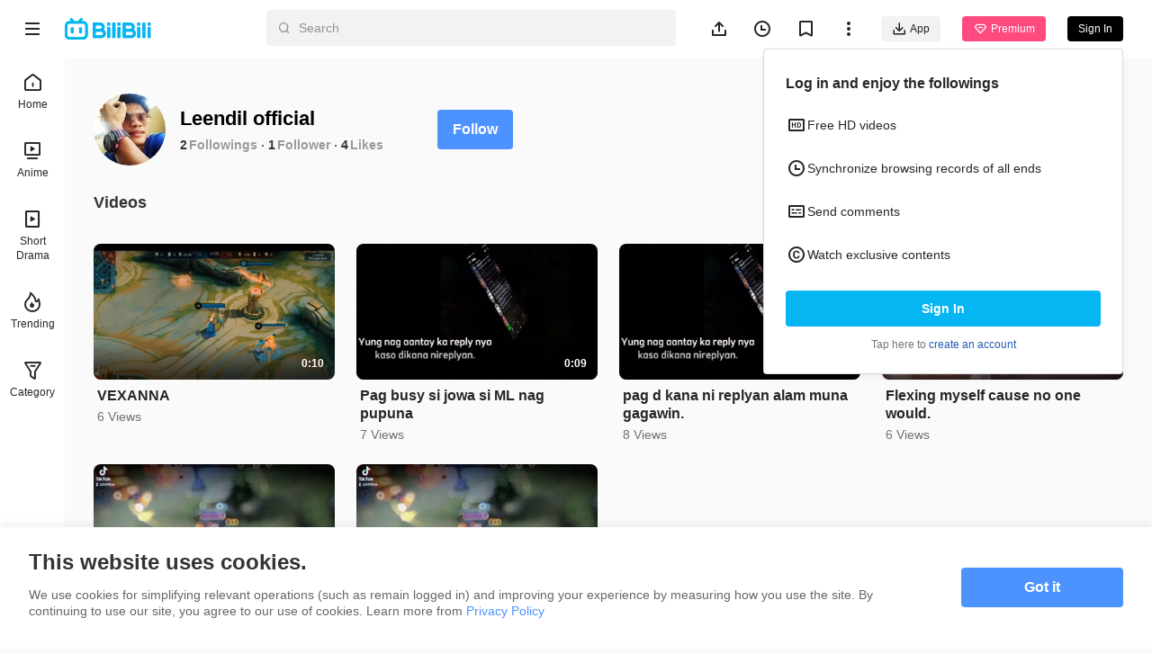

--- FILE ---
content_type: application/javascript; charset=utf-8
request_url: https://p.bstarstatic.com/fe-static/bstar-web-new/client/assets/default-aa421a9b.js
body_size: 1221
content:
import{H as te,ax as se,aw as ie,n as ne,p as c,r as re,d as s,u as e,Y as le,aE as ce,I as m,Z as me,J as d,$ as x,av as ue,k as g,a2 as L,a1 as _,_ as F,ar as f}from"./vendor-6dc0c56a.js";import{u as pe,p as de,B as ge}from"./index-5969e6c9.js";import{D as _e}from"./style-23eff103.js";import{u as fe,E as ve,c as he,i as be,P as a,j as ye,a as Se,g as Ce,f as ke}from"./index-b16ac7b0.js";import{u as we}from"./ugc-0099fcd5.js";import{u as Pe}from"./ogv-2293f8d1.js";import{A as B}from"./code-f72d0265.js";import{u as xe}from"./useMobileClass-a09bf60a.js";import{u as Le,j as Fe}from"./useVip-be5a14fc.js";import{_ as Be}from"./_plugin-vue_export-helper-c27b6911.js";import"./axios-810efc6d.js";import"./log-report-4c01fcc3.js";import"./jsrsasign-4cf29584.js";import"./alife-logger-e16748d0.js";import"./popper-core-1b982a0e.js";import"./uuid-a960c1f4.js";import"./biliintl-player-1088631b.js";import"./player-danmaku-f6ffef2f.js";import"./dash-player-c9b6d02b.js";import"./intlify-e1933afe.js";import"./common-a778e957.js";import"./useVipLogin-7155a84d.js";import"./eventBus-731cf723.js";import"./video-card.es-6f9b91f6.js";import"./b-avatar.es-7a93a30f.js";import"./i18n-93a3caed.js";import"./search-result-4372d6d9.js";const u="layout__content",He="82px",Te="162px",Ie=te({__name:"default",setup(Ne){se(o=>({"3d5f1d00":q.value}));const{link:H}=Le(Fe.HeaderPremium),T=ie(),t=ne(),{isMobile:i}=fe(),{loginPanelVisible:I}=ve(),{userInfo:N,isLogin:O}=c(he()),{useBstation:v,sLocale:p}=c(be()),{errorTagUgc:V}=c(we()),{errorTagOgv:E}=c(Pe()),{user:A,isPlayPage:n,isPlaySimplePage:R,isCategorySimplePage:h,handleLangChange:M,handleLogout:$,handleFeedback:j}=pe(),D=xe("layout"),l=re(!1),U=[a.Profile,a.Media,a.Space,a.Followings,a.Followers],G=[a.Profile,a.Space,a.Followings,a.Followers],K=s(()=>{var o;return(o=t.name)==null?void 0:o.toString()}),W=s(()=>{var o;return G.includes((o=t.name)==null?void 0:o.toString())}),z=s(()=>{var o;return U.includes((o=t.name)==null?void 0:o.toString())}),b=s(()=>e(V)!==B.OK||e(E)!==B.OK),y=s(()=>{var r;if(e(b))return!0;const o=(r=t.name)==null?void 0:r.toString();return i?!(e(n)||e(z)):o!==a.CategorySimple}),S=s(()=>e(W)?!1:e(n)?i&&!e(b):i),J=[a.SearchResult],Y=[a.OgvSimple,a.UgcSimple,a.CategorySimple],Z=s(()=>{var r;const o=(r=t.name)==null?void 0:r.toString();return!(i&&J.includes(o))&&!Y.includes(o)}),q=s(()=>`100vh - ${e(y)?He:"0px"} - ${e(S)?Te:"0px"}`),Q=s(()=>["layout__body",{"layout__body--play":e(n),"layout__body--play-simple":e(R),"layout__body--category-simple":e(h),"layout__body--toggle":e(l)}]),X=s(()=>[u,{[`${u}--play`]:e(n),[`${u}--toggle`]:e(l)&&!e(n),[`${u}--simple`]:e(h)}]),C=ye(),k=()=>{l.value=!e(l)},ee=()=>{var o;Se({scheme:Ce((o=t.name)==null?void 0:o.toString(),{aid:t.params.aid,seasonId:t.params.seasonId,epId:t.params.epId,mid:t.params.mid})})},oe=o=>{o.isActive?window.location.reload():o.name==="live"?window.location.href=ke("live"):T.push({name:o.name,params:{sLocale:e(p)}})};return(o,r)=>{const ae=le("router-view"),w=ce("hijack-toapp");return m(),me("div",{class:f(e(D))},[Z.value?(m(),d(e(L),{key:0},{default:x(()=>[ue(g(e(_e),{user:e(A),locale:e(p),"is-mobile":e(i),"is-bstation":e(v),env:e(C),"show-login-panel":e(I),"show-menu":"","manual-exit":"","premium-link":e(H),onMenuClick:k,onLogout:e($),onLangChange:e(M),onFeedback:e(j),onOpenapp:ee},null,8,["user","locale","is-mobile","is-bstation","env","show-login-panel","premium-link","onLogout","onLangChange","onFeedback"]),[[w,{className:["bstar-header__action","bstar-header__left"],disabled:!0},"click:from"],[w,{className:["bstar-header__action","bstar-header__left"]},"touchstart:from"]])]),_:1})):_("",!0),F("section",{class:f(Q.value)},[y.value?(m(),d(e(L),{key:0},{default:x(()=>{var P;return[g(e(de),{value:K.value,env:e(C),type:e(n)?"collapsed":"normal",mid:(P=e(N))==null?void 0:P.mid,locale:e(p),"toggle-width":l.value,"is-login":e(O),"is-mobile":e(i),"is-bstation":e(v),"use-router":"",onToggle:k,onClick:oe},null,8,["value","env","type","mid","locale","toggle-width","is-login","is-mobile","is-bstation"])]}),_:1})):_("",!0),F("main",{class:f(X.value)},[g(ae)],2)],2),S.value?(m(),d(ge,{key:1})):_("",!0)],2)}}});const ro=Be(Ie,[["__scopeId","data-v-fa378d43"]]);export{ro as default};


--- FILE ---
content_type: application/javascript; charset=utf-8
request_url: https://p.bstarstatic.com/fe-static/bstar-web-new/client/assets/space-725d261e.js
body_size: 2451
content:
import{D as me}from"./b-error.es-fa58234b.js";/* empty css              */import{u as G}from"./space-0eaf18fb.js";import{H as K,n as O,p as x,d as t,u as e,Y as ne,I as w,Z as H,_ as u,k as L,am as V,a9 as g,a1 as ie,$ as z,J as T,au as fe,ar as W,aw as ce,r as de,w as $,K as we,F as ve}from"./vendor-6dc0c56a.js";import{l as A,i as Z,u as J,D as ge,f as be,P as i,F as he,m as ke}from"./index-b16ac7b0.js";import{u as Y}from"./intlify-e1933afe.js";import{u as q}from"./useMobileClass-a09bf60a.js";import{s as j}from"./image-8d130017.js";import{b as Fe}from"./seo-124c5226.js";import{t as Se}from"./b-avatar.es-7a93a30f.js";import{F as ye,a as Ie}from"./user-e16ce463.js";import{j as U}from"./interaction-2cda5683.js";import{_ as Q}from"./_plugin-vue_export-helper-c27b6911.js";import{B as Me}from"./tabs-92197f3f.js";import{L as Ce}from"./loading-b1e9c01c.js";import{A as le}from"./code-f72d0265.js";import"./axios-810efc6d.js";import"./log-report-4c01fcc3.js";import"./jsrsasign-4cf29584.js";import"./alife-logger-e16748d0.js";import"./popper-core-1b982a0e.js";import"./uuid-a960c1f4.js";import"./biliintl-player-1088631b.js";import"./player-danmaku-f6ffef2f.js";import"./dash-player-c9b6d02b.js";import"./i18n-93a3caed.js";import"./dayjs.min-a5d548e3.js";import"./login-b55e2ddd.js";const Le="//p.bstarstatic.com/fe-static/bstar-web-new/client/assets/pendant-live-space-514327bb.gif",D={clickSpaceAvatar:m=>{A.sendEvent("up_icon_click",{uid:m})},clickSpaceFollowingBtn:m=>{A.sendEvent("up_follow_cancel_click",{uid:m})},clickSpaceFollowerNum:m=>{A.sendEvent("follower_num_click",{follower_num:m})},clickSpaceFollowingNum:m=>{A.sendEvent("following_num_click",{following_num:m})}},Te={class:"space-info__header"},xe={class:"space-info__user"},Be={class:"space-info__detail"},Ne={class:"space-info__name"},Pe=["src"],Ee={class:"space-info__count"},Ve={class:"space-info__item"},ze={class:"space-info__label"},Ae={class:"space-info__item"},De={class:"space-info__label"},He={class:"space-info__item"},Re={class:"space-info__label"},Ue={class:"space-info__button"},$e={class:"space-info__sign"},je=80,Ge=64,Ke=K({__name:"space-info",setup(m){var X;const{t:n}=Y(),r=O(),y=G(),{userInfo:s}=x(y),{sLocale:f}=x(Z()),_=J(),I=q("space-info"),b=ye.fromSpace,v=(X=r.params.mid)==null?void 0:X.toString(),h=t(()=>{var o,l;return(l=(o=e(s))==null?void 0:o.nickname)!=null?l:""}),k=t(()=>{var o;return(o=e(s))==null?void 0:o.is_self}),d=t(()=>{var o,l;return((l=(o=e(s))==null?void 0:o.live)==null?void 0:l.state)===ge.online}),B=t(()=>{var o,l;return be(`live/${(l=(o=e(s))==null?void 0:o.live)==null?void 0:l.room_id}`)}),F=t(()=>{var o,l,C;return j((C=(l=(o=e(s))==null?void 0:o.identity)==null?void 0:l.icon)!=null?C:"",50,50,_,!0)}),c=t(()=>({name:i.Profile,params:{sLocale:e(f)}})),p=t(()=>{var o;return((o=e(s))==null?void 0:o.is_followed)===he.Followed}),M=t(()=>{var o,l;return(l=(o=e(s))==null?void 0:o.followings)!=null?l:0}),N=t(()=>{var o,l;return(l=(o=e(s))==null?void 0:o.like)!=null?l:0}),E=t(()=>{var o,l;return(l=(o=e(s))==null?void 0:o.fans)!=null?l:0}),a=t(()=>({followings:{label:U(e(M))?n("follow.followings.singular"):n("follow.followings.plural"),value:e(M)},fans:{label:U(e(E))?n("follow.fans.singular"):n("follow.fans.plural"),value:e(E)},like:{label:U(e(N))?n("space.upLikedText.singular"):n("space.upLikedText.plural"),value:e(N)}})),S=()=>{y.changeFollowers()},P=()=>{D.clickSpaceAvatar(v)},R=()=>{e(p)&&D.clickSpaceFollowingBtn(v)},re=t(()=>e(k)&&_.isMobile?{name:i.Followings,params:{sLocale:e(f)}}:{path:r.fullPath}),pe=t(()=>e(k)&&_.isMobile?{name:i.Followers,params:{sLocale:e(f)}}:{path:r.fullPath}),ue=()=>{_.isMobile&&D.clickSpaceFollowingNum(e(a).followings.value)},_e=()=>{_.isMobile&&D.clickSpaceFollowerNum(e(a).fans.value)};return(o,l)=>{var ee,oe,se,ae;const C=ne("router-link");return w(),H("div",{class:W(e(I))},[u("div",Te,[u("div",xe,[L(e(Se),{class:"space-info__avatar",avatar:(oe=(ee=e(s))==null?void 0:ee.avatar)!=null?oe:"",width:e(_).isMobile?Ge:je,nickname:h.value,pendant:d.value?e(Le):"","new-window":!e(_).isMobile&&d.value,link:d.value?B.value:"",onClick:P},null,8,["avatar","width","nickname","pendant","new-window","link"]),u("div",Be,[u("h1",Ne,[V(g(h.value)+" ",1),F.value!==""?(w(),H("img",{key:0,class:"space-info__certificate",src:F.value,alt:"identity"},null,8,Pe)):ie("",!0)]),u("div",Ee,[u("p",Ve,[L(C,{class:"space-info__link",to:re.value,onClick:ue},{default:z(()=>[V(g(a.value.followings.value),1)]),_:1},8,["to"]),u("span",ze,g(a.value.followings.label),1)]),u("p",Ae,[L(C,{class:"space-info__link",to:pe.value,onClick:_e},{default:z(()=>[V(g(a.value.fans.value),1)]),_:1},8,["to"]),u("span",De,g(a.value.fans.label),1)]),u("p",He,[u("span",null,g(a.value.like.value),1),u("span",Re,g(a.value.like.label),1)])])])]),u("div",Ue,[k.value?(w(),T(C,{key:1,to:c.value},{default:z(()=>[L(e(fe),{bold:"",size:"large",hollow:!0},{default:z(()=>[V(g(e(n)("space.editBtn")),1)]),_:1})]),_:1},8,["to"])):(w(),T(Ie,{key:0,mid:e(v),followed:p.value,size:"large",from:e(b),onChange:S,onClick:R},null,8,["mid","followed","from"]))])]),u("h3",$e,g((ae=(se=e(s))==null?void 0:se.sign)!=null?ae:""),1)],2)}}});const Oe=Q(Ke,[["__scopeId","data-v-477fda23"]]),te=20,We=K({__name:"space-tab",setup(m){var F;const{t:n}=Y(),r=O(),y=ce(),s=G(),{userInfo:f}=x(s),{sLocale:_}=x(Z()),I=q("space-tab"),{isMobile:b}=J(),v=de(""),h=(F=r.params.mid)==null?void 0:F.toString(),k=t(()=>{var c;return(c=e(f))==null?void 0:c.is_self}),d=t(()=>{const c=[{label:n("space.videoText.plural"),value:i.Space}];if(!e(k)||b&&r.name===i.Space)return c;const p=[{label:n("follow.followings.plural"),value:i.Followings},{label:n("follow.fans.plural"),value:i.Followers}];return b&&(r.name===i.Followers||r.name===i.Followings)?p:c.concat(p)});$(()=>r.name,c=>{var p;v.value=(p=c==null?void 0:c.toString())!=null?p:""},{immediate:!0});const B=c=>{y.replace({name:c,params:{sLocale:e(_)}}),new Map([[i.Space,()=>s.fetchSpaceVideos(h)],[i.Followers,()=>{s.fetchSpaceFollowers(1,te,h)}],[i.Followings,()=>{s.fetchSpaceFollowings(te,h)}]]).get(c)};return(c,p)=>(w(),T(Me,{modelValue:v.value,"onUpdate:modelValue":p[0]||(p[0]=M=>v.value=M),class:W(e(I)),"show-active":d.value.length!==1,"change-font-size":e(b),tabs:d.value,gap:e(b)?28:32,type:"largeLine",onChange:B},null,8,["modelValue","class","show-active","change-font-size","tabs","gap"]))}});const Ze=Q(We,[["__scopeId","data-v-7a3d5242"]]),Je=K({__name:"space",setup(m){const{t:n}=Y(),r=O(),y=ce(),s=J(),f=G(),{userInfo:_,error:I,fetching:b}=x(f),{fallback:v,sLocale:h}=x(Z()),k=q("personal-space"),d=t(()=>{var a;return(a=r.params.mid)==null?void 0:a.toString()}),B=t(()=>{var a,S;return(S=(a=e(_))==null?void 0:a.nickname)!=null?S:""}),F=new Map([[i.Space,n("space.spaceTitle")],[i.Followers,n("space.followersTitle")],[i.Followings,n("space.followingsTitle")]]),c=t(()=>{var a;return{nickname:e(B),pathName:(a=F.get(r.name))!=null?a:n("space.spaceTitle")}}),p=t(()=>{var a;return(a=e(_))==null?void 0:a.is_self}),M=t(()=>!(e(p)&&s.isMobile&&(r.name===i.Followers||r.name===i.Followings))),N=t(()=>{const a=s.isMobile?492:738,S=s.isMobile?408:612,P=s.isMobile?632:948,R=s.isMobile?408:612;return e(I).spaceInfo===le.ErrForbidden?{description:n("forbidden"),img:j("https://p.bstarstatic.com/fe-lib/images/web/forbidden.png",P,R,s,!0),primaryButton:n("homeText"),isMobile:s.isMobile}:e(I).spaceInfo!==le.OK?{description:n("notFound"),img:j("https://p.bstarstatic.com/fe-lib/images/web/not-found-background.png",a,S,s,!0),primaryButton:n("homeText"),isMobile:s.isMobile}:null});ke(async()=>{e(d)&&await f.fetchSpaceInfo(e(d))},[!e(v),e(_)]);const E=()=>{y.push({name:i.Home,params:{sLocale:e(h)}})};return $(()=>e(d),a=>{a&&f.fetchSpaceInfo(a)}),$(()=>r.name,()=>{f.init()}),Fe("title.space",c),(a,S)=>{const P=ne("router-view");return w(),H("div",{class:W(e(k))},[N.value?(w(),T(e(me),we({key:0},N.value,{onPrimaryClick:E}),null,16)):e(b).spaceInfo?(w(),T(Ce,{key:1})):(w(),H(ve,{key:2},[M.value?(w(),T(Oe,{key:0})):ie("",!0),L(Ze),L(P)],64))],2)}}});const Io=Q(Je,[["__scopeId","data-v-245874d7"]]);export{Io as default};


--- FILE ---
content_type: application/javascript; charset=utf-8
request_url: https://p.bstarstatic.com/fe-static/bstar-web-new/client/assets/scroll-loading-e367adfa.js
body_size: 174
content:
import{L as B}from"./loading-b1e9c01c.js";import{u as k}from"./intlify-e1933afe.js";import{H as M,a8 as w,r,u as o,d as N,w as L,o as S,c as I,I as x,Z as T,_ as c,U as i,k as V,a9 as C,a1 as F}from"./vendor-6dc0c56a.js";import{_ as R}from"./_plugin-vue_export-helper-c27b6911.js";const U={class:"scroll-loading"},$={class:"scroll-loading__end"},D=M({__name:"scroll-loading",props:{delay:{default:200},disabled:{type:Boolean,default:!1},loading:{type:Boolean,default:!1},more:{type:Boolean,default:!0},loadBefore:{type:Boolean,default:!1},showNoMore:{type:Boolean,default:!0},noMoreText:{default:null}},emits:["reach-bottom"],setup(f,{emit:v}){const _=f,{t:m}=k(),{delay:p,loading:n,more:d,disabled:s,showNoMore:g,loadBefore:h}=w(_),u=r(o(h)),a=r(null),t=r(),y=N(()=>o(g)&&o(u)&&!o(d)),b=e=>{if(!(n.value||!d.value)&&e[0].intersectionRatio>=1){if(o(s))return;setTimeout(()=>{u.value=!0,v("reach-bottom")},p.value)}};return L(s,()=>{var e,l;a.value&&((e=t.value)==null||e.unobserve(a.value),o(s)||(l=t.value)==null||l.observe(a.value))}),S(()=>{var e;t.value=new IntersectionObserver(b,{threshold:1}),a.value&&((e=t.value)==null||e.observe(a.value))}),I(()=>{var e;(e=t.value)==null||e.disconnect(),t.value=void 0}),(e,l)=>(x(),T("div",U,[c("div",{ref_key:"bottomFlag",ref:a,class:"scroll-loading__bottom"},null,512),o(n)?i(e.$slots,"loading",{key:0},()=>[V(B)],!0):y.value?i(e.$slots,"end",{key:1},()=>[c("p",$,C(e.noMoreText||o(m)("history.noMore")),1)],!0):F("",!0)]))}});const j=R(D,[["__scopeId","data-v-666f2e0d"]]);export{j as S};


--- FILE ---
content_type: application/javascript; charset=utf-8
request_url: https://p.bstarstatic.com/fe-static/bstar-web-new/client/assets/card-section-4eb688c1.js
body_size: 1753
content:
import{E as ne,u as j,a0 as ie}from"./index-b16ac7b0.js";import{u as X}from"./useMobileClass-a09bf60a.js";import{u as N}from"./video-card.es-6f9b91f6.js";import{S as re}from"./section-title-4b0fa905.js";import{H as G,ax as ce,a8 as Y,r as Q,d,u as e,w as de,o as ue,aE as ee,I as s,Z as l,_ as p,F as T,al as V,k as te,ar as z,av as K,J as C,az as _e,a1 as x,an as se,ao as oe,$ as Z,aK as pe,U as M,aq as H}from"./vendor-6dc0c56a.js";import{u as me}from"./useScrollIntoView-a8c7646f.js";import{_ as O}from"./_plugin-vue_export-helper-c27b6911.js";import{u as fe}from"./useVideoCard-f09b0dad.js";import{u as ke}from"./intlify-e1933afe.js";import{U as ye}from"./ugc-4f08efaa.js";const le=n=>(se("data-v-66da88fd"),n=n(),oe(),n),we={class:"scroll-wrap__list"},ve={class:"scroll-wrap__operate"},he=["disabled"],Ce=le(()=>p("i",{class:"scroll-wrap__btn__icon"},null,-1)),be=[Ce],Se=["disabled"],$e=le(()=>p("i",{class:"scroll-wrap__btn__icon"},null,-1)),ge=[$e],Me=G({__name:"scroll-wrap",props:{list:{},from:{default:""},exposeFn:{type:[Function,null],default:null},loading:{type:Boolean,default:!1},skeletonType:{default:"ogv"},skeletonNum:{default:0}},emits:["card-click","user-click"],setup(n,{emit:m}){const v=n;ce(i=>({"23d49166":g.value}));const{list:r,exposeFn:k}=Y(v),{windowSize:I}=ne(),{isMobile:a}=j(),b=X("scroll-wrap"),y=Q(null),S=Q([]),R=d(()=>ie[e(I)]),{dis:P,disablePrev:D,disableNext:$,init:h,slideNext:B,slidePrev:U}=me(y,S,R),g=d(()=>`${e(P)}px`);de(()=>e(r),()=>{a||h()}),ue(()=>{h()});const W=i=>{var u;return e(k)?(u=e(k))==null?void 0:u(i):null},q=i=>{m("card-click",i)},E=i=>{m("user-click",i)};return(i,u)=>{const A=ee("expose");return i.loading?(s(),l("div",{key:0,class:z(e(b))},[p("ul",we,[(s(!0),l(T,null,V(i.skeletonNum,(_,c)=>(s(),l("li",{key:c,class:"scroll-wrap__list__item"},[te(e(N),{"skeleton-type":i.skeletonType,width:e(a)?160:void 0},null,8,["skeleton-type","width"])]))),128))])],2)):e(r)?(s(),l("div",{key:1,class:z(e(b))},[p("ul",{ref_key:"wrapRef",ref:y,class:"scroll-wrap__list"},[(s(!0),l(T,null,V(e(r),(_,c)=>(s(),l("li",{key:c,ref_for:!0,ref_key:"itemRefs",ref:S,class:"scroll-wrap__list__item"},[K((s(),C(e(N),{key:`${_.card.id}-${c}`,card:_.card,width:e(a)?160:void 0,"title-size":e(a)?"small":"normal","new-window":!e(a),"is-mobile":e(a),onClick:F=>q(c),onUserClick:F=>E(c)},null,8,["card","width","title-size","new-window","is-mobile","onClick","onUserClick"])),[[A,W(c)]])]))),128))],512),K(p("div",ve,[p("button",{class:"scroll-wrap__btn prev",disabled:e(D),onClick:u[0]||(u[0]=(..._)=>e(U)&&e(U)(..._))},be,8,he),p("button",{class:"scroll-wrap__btn next",disabled:e($),onClick:u[1]||(u[1]=(..._)=>e(B)&&e(B)(..._))},ge,8,Se)],512),[[_e,!e(a)]])],2)):x("",!0)}}});const xe=O(Me,[["__scopeId","data-v-66da88fd"]]),Te=G({__name:"title-more",emits:["click"],setup(n,{emit:m}){const{t:v}=ke(),{isMobile:r}=j(),k=()=>{m("click")};return(I,a)=>e(r)?(s(),l("i",{key:1,class:"card-section__more--mobile",onClick:k})):(s(),C(e(pe),{key:0,class:"card-section__tooltip",content:e(v)("home.subTitle.viewAll"),placement:"bottom",offset:12,"show-arrow":!1},{default:Z(()=>[p("i",{class:"card-section__more",onClick:k})]),_:1},8,["content"]))}});const ze=O(Te,[["__scopeId","data-v-c020fd2e"]]),Ie=n=>(se("data-v-e09782c8"),n=n(),oe(),n),Be=Ie(()=>p("div",{class:"card-section--skeleton__title"},null,-1)),Ue={key:0,class:"card-section--skeleton__more"},J="card-section",Ee=G({__name:"card-section",props:{title:{default:""},list:{},more:{type:Boolean,default:!1},row:{default:"two"},loading:{type:Boolean,default:!1},showEmpty:{type:Boolean,default:!0},layout:{default:"row"},moreContent:{type:Boolean,default:!1},cardLayout:{default:"row"},width:{default:void 0},from:{default:""},cardStyle:{default:()=>({})},titleStyle:{default:()=>({})},exposeFn:{type:[Function,null],default:null},isTitleSkeleton:{type:Boolean,default:!1},skeletonType:{default:"ogv"},skeletonNum:{default:0}},emits:["more","card-click","user-click"],setup(n,{emit:m}){const v=n,{isMobile:r}=j(),{format:k}=fe(),I=X(J),{list:a,row:b,loading:y,from:S,showEmpty:R,layout:P,moreContent:D,exposeFn:$,skeletonNum:h}=Y(v),B=d(()=>[...I,{[`${J}--single`]:e(g),[`${J}--more`]:e(D)}]),U=d(()=>["section__list",`section__list--${e(b)}`,`section__list--${e(P)}`]),g=d(()=>e(b)==="single"),W=d(()=>{var t,o;return(o=(t=e(a))==null?void 0:t.length)!=null?o:0}),q=d(()=>!e(y)&&e(R)&&e(W)===0),E=d(()=>{var t,o;return(o=(t=e(a))==null?void 0:t.map(f=>k(f,e(S))).filter(f=>!!f).map(f=>({card:f,descMaxLines:f.watched?1:2})))!=null?o:[]}),i=d(()=>e(y)&&e(h)>0),u=d(()=>v.from!==ye.homeTrending),A=t=>{var o;return e($)?(o=e($))==null?void 0:o(t):null},_=()=>{m("more")},c=t=>{var o;m("card-click",t,(o=e(a))==null?void 0:o[t])},F=t=>{var o;m("user-click",t,(o=e(a))==null?void 0:o[t])};return(t,o)=>{const f=ee("expose");return s(),l("section",{class:z(B.value)},[t.title!==""?(s(),l(T,{key:0},[t.isTitleSkeleton?(s(),l("div",{key:0,class:z(["card-section--skeleton-header",{"card-section--skeleton-header__mobile":e(r),"card-section--skeleton-header__single":g.value}])},[Be,M(t.$slots,"titleSkeletonPrefix",{},()=>[t.more?(s(),l("div",Ue)):x("",!0)],!0)],2)):(s(),C(re,{key:1,title:t.title,style:H(t.titleStyle)},{default:Z(()=>[M(t.$slots,"titlePrefix",{},()=>[t.more?(s(),C(ze,{key:0,onClick:_})):x("",!0)],!0)]),_:3},8,["title","style"]))],64)):x("",!0),g.value?(s(),C(xe,{key:1,list:E.value,from:e(S),loading:e(y),"skeleton-type":t.skeletonType,"skeleton-num":e(h),"expose-fn":e($),onCardClick:c,onUserClick:F},null,8,["list","from","loading","skeleton-type","skeleton-num","expose-fn"])):(s(),l("ul",{key:2,class:z(U.value)},[e(y)?(s(!0),l(T,{key:1},V(i.value?e(h):0,(L,w)=>(s(),l("li",{key:w,class:"section__list__item"},[te(e(N),{layout:t.cardLayout,width:t.width,style:H(t.cardStyle),"skeleton-type":t.skeletonType},null,8,["layout","width","style","skeleton-type"])]))),128)):(s(!0),l(T,{key:0},V(E.value,(L,w)=>(s(),l("li",{key:L.card.id,class:"section__list__item"},[K((s(),C(e(N),{card:L.card,layout:t.cardLayout,"lazy-load":w<=3?u.value:!0,width:t.width,"title-size":e(r)?"small":"normal","new-window":!e(r),"is-mobile":e(r),style:H(t.cardStyle),"desc-max-lines":L.descMaxLines,onClick:ae=>c(w),onUserClick:ae=>F(w)},{title:Z(()=>[M(t.$slots,"cardTitle",{index:w},void 0,!0)]),_:2},1032,["card","layout","lazy-load","width","title-size","new-window","is-mobile","style","desc-max-lines","onClick","onUserClick"])),[[f,A(w)]])]))),128))],2)),q.value?M(t.$slots,"empty",{key:3},void 0,!0):x("",!0),M(t.$slots,"default",{},void 0,!0)],2)}}});const He=O(Ee,[["__scopeId","data-v-e09782c8"]]);export{He as C,ze as T};


--- FILE ---
content_type: application/javascript; charset=utf-8
request_url: https://p.bstarstatic.com/fe-static/bstar-web-new/client/assets/scroll-card-section-3d0c8c37.js
body_size: 406
content:
import{H as T,a8 as b,d as n,u as o,I as F,J as M,$ as p,U as N,av as R,az as E,k as y,ar as I}from"./vendor-6dc0c56a.js";import{u as L}from"./intlify-e1933afe.js";import{C as U}from"./card-section-4eb688c1.js";import{E as z}from"./empty-beff8e18.js";import{S as $}from"./scroll-loading-e367adfa.js";import{u as q}from"./useMobileClass-a09bf60a.js";import{_ as x}from"./_plugin-vue_export-helper-c27b6911.js";const D=T({__name:"scroll-card-section",props:{title:{default:""},list:{},layout:{default:"row"},from:{default:""},error:{type:Boolean,default:!1},loading:{type:Boolean,default:!1},more:{type:Boolean,default:!0},loadBefore:{type:Boolean,default:!0},exposeFn:{type:[Function,null],default:null},cardLayout:{default:"row"},moreContent:{type:Boolean,default:!1},width:{default:void 0},showNoMore:{type:Boolean,default:!0},skeletonType:{default:void 0},skeletonNum:{default:0}},emits:["reload","fetch","card-click","user-click"],setup(h,{emit:a}){const k=h,{t:i}=L(),{list:d,loading:s,error:u,loadBefore:l}=b(k),w=q("scroll-card-section__empty"),r=n(()=>{var e,t;return((t=(e=o(d))==null?void 0:e.length)!=null?t:0)===0}),c=n(()=>o(u)&&!o(r)),C=n(()=>o(c)?i("anime.requestFail"):""),m=n(()=>o(l)&&!o(s)&&(o(r)||o(u))),v=()=>{a("reload")},g=()=>{a("fetch")},B=(e,t)=>{a("card-click",e,t)},_=(e,t)=>{a("user-click",e,t)};return(e,t)=>{var f;return F(),M(U,{title:e.title,list:o(d),"card-layout":e.cardLayout,width:e.width,row:"multi",from:e.from,"show-empty":!1,layout:e.layout,"more-content":e.moreContent,loading:((f=o(d))==null?void 0:f.length)===0&&o(s),"is-title-skeleton":!o(l)&&!!e.skeletonType,"skeleton-type":e.skeletonType,"skeleton-num":!o(l)&&o(s)?e.skeletonNum:0,"expose-fn":e.exposeFn,onCardClick:B,onUserClick:_},{cardTitle:p(({index:S})=>[N(e.$slots,"cardTitle",{index:S},void 0,!0)]),default:p(()=>[R(y(z,{class:I(o(w)),text:C.value,"show-img":r.value,reload:c.value,onReload:v},null,8,["class","text","show-img","reload"]),[[E,m.value]]),y($,{"load-before":o(l),loading:o(l)&&o(s),more:e.more,disabled:m.value,"show-no-more":!r.value&&e.showNoMore,"no-more-text":o(i)("anime.noMore"),onReachBottom:g},null,8,["load-before","loading","more","disabled","show-no-more","no-more-text"])]),_:3},8,["title","list","card-layout","width","from","layout","more-content","loading","is-title-skeleton","skeleton-type","skeleton-num","expose-fn"])}}});const O=x(D,[["__scopeId","data-v-4fdd08ee"]]);export{O as S};


--- FILE ---
content_type: application/javascript; charset=utf-8
request_url: https://p.bstarstatic.com/fe-static/bstar-web-new/client/assets/videos-689fe020.js
body_size: 255
content:
import{S as h}from"./scroll-card-section-3d0c8c37.js";import{u as f}from"./space-0eaf18fb.js";import{H as S,n as _,p as a,u as o,I as w,J as b}from"./vendor-6dc0c56a.js";import{u as M,i as V,m as y}from"./index-b16ac7b0.js";import"./intlify-e1933afe.js";import"./card-section-4eb688c1.js";import"./useMobileClass-a09bf60a.js";import"./video-card.es-6f9b91f6.js";import"./b-avatar.es-7a93a30f.js";import"./section-title-4b0fa905.js";import"./_plugin-vue_export-helper-c27b6911.js";import"./useScrollIntoView-a8c7646f.js";import"./biliintl-player-1088631b.js";import"./log-report-4c01fcc3.js";import"./alife-logger-e16748d0.js";import"./axios-810efc6d.js";import"./jsrsasign-4cf29584.js";import"./player-danmaku-f6ffef2f.js";import"./dash-player-c9b6d02b.js";import"./useVideoCard-f09b0dad.js";import"./pendant_live-8c77f0e2.js";import"./ugc-4f08efaa.js";import"./empty-beff8e18.js";import"./scroll-loading-e367adfa.js";import"./loading-b1e9c01c.js";import"./code-f72d0265.js";import"./popper-core-1b982a0e.js";import"./uuid-a960c1f4.js";import"./i18n-93a3caed.js";const g=168,to=S({__name:"videos",setup(k){var s;const m=_(),r=M(),t=f(),{loading:p,list:i,error:n,hasMore:c}=a(t),{fallback:l}=a(V()),e=(s=m.params.mid)==null?void 0:s.toString();y(async()=>{await t.fetchSpaceVideos(e)},[!(o(l)||!o(i).spaceVideo)]);const d=()=>{t.fetchMoreVideos(e)},u=()=>{t.fetchSpaceVideos(e)};return(v,R)=>(w(),b(h,{list:o(i).spaceVideo,layout:"column",loading:o(p),error:o(n).spaceVideo,more:o(c).spaceVideo,"card-layout":o(r).isMobile?"column":"row",width:o(r).isMobile?g:void 0,"show-no-more":!o(r).isMobile,"show-history-no-more":!o(r).isMobile,onReload:u,onFetch:d},null,8,["list","loading","error","more","card-layout","width","show-no-more","show-history-no-more"]))}});export{to as default};


--- FILE ---
content_type: application/javascript; charset=utf-8
request_url: https://p.bstarstatic.com/fe-static/bstar-web-new/client/assets/loading-b1e9c01c.js
body_size: 85
content:
import{u as s}from"./intlify-e1933afe.js";import{H as t,I as n,Z as c,U as _,am as i,a9 as d,u as r,an as l,ao as p,_ as m}from"./vendor-6dc0c56a.js";import{_ as f}from"./_plugin-vue_export-helper-c27b6911.js";const u="//p.bstarstatic.com/fe-static/bstar-web-new/client/assets/icon_loading-eade708d.gif",g=a=>(l("data-v-f09ca3a8"),a=a(),p(),a),h={class:"loading"},I=g(()=>m("img",{class:"loading__icon",src:u,alt:"loading"},null,-1)),v=t({__name:"loading",setup(a){const{t:e}=s();return(o,S)=>(n(),c("div",h,[I,_(o.$slots,"default",{},()=>[i(d(r(e)("home.loading")),1)],!0)]))}});const y=f(v,[["__scopeId","data-v-f09ca3a8"]]);export{y as L};


--- FILE ---
content_type: application/javascript; charset=utf-8
request_url: https://p.bstarstatic.com/fe-static/bstar-web-new/client/assets/member-a277d3c3.js
body_size: -235
content:
import{Y as i}from"./axios-810efc6d.js";import{w as a}from"./index-b16ac7b0.js";import{ag as e}from"./vendor-6dc0c56a.js";const c=()=>{const r=i({baseURL:`${a.apiUrl}/x/intl/member/web`});return{recordActionNote:t=>{const o=e.get("bili_jct");return r.postFormData("action/note",t,{csrf:o})},updateUserInfo:t=>{const o=e.get("bili_jct");return r.postFormData("profile/update",t,{csrf:o})}}};export{c as u};


--- FILE ---
content_type: application/javascript; charset=utf-8
request_url: https://p.bstarstatic.com/fe-static/bstar-web-new/client/assets/cookie-info.es-9a604a15.js
body_size: 27287
content:
import{b as Vr,ab as Wr,H as Hr,a8 as zr,u as oe,r as Jr,d as Qr,o as $r,I as Gr,Z as Kr,_ as Ie,ar as Ee,a9 as ke,am as lt,k as Zr,$ as Xr,au as Yr,a1 as en}from"./vendor-6dc0c56a.js";import"./axios-810efc6d.js";import"./log-report-4c01fcc3.js";import"./jsrsasign-4cf29584.js";import"./alife-logger-e16748d0.js";import"./popper-core-1b982a0e.js";import"./uuid-a960c1f4.js";var tn=Object.create,vt=Object.defineProperty,rn=Object.defineProperties,nn=Object.getOwnPropertyDescriptor,on=Object.getOwnPropertyDescriptors,an=Object.getOwnPropertyNames,Dt=Object.getOwnPropertySymbols,sn=Object.getPrototypeOf,Xt=Object.prototype.hasOwnProperty,ln=Object.prototype.propertyIsEnumerable,It=(e,t,r)=>t in e?vt(e,t,{enumerable:!0,configurable:!0,writable:!0,value:r}):e[t]=r,cn=(e,t)=>{for(var r in t||(t={}))Xt.call(t,r)&&It(e,r,t[r]);if(Dt)for(var r of Dt(t))ln.call(t,r)&&It(e,r,t[r]);return e},un=(e,t)=>rn(e,on(t)),W=(e,t)=>()=>(t||e((t={exports:{}}).exports,t),t.exports),fn=(e,t,r,n)=>{if(t&&typeof t=="object"||typeof t=="function")for(let o of an(t))!Xt.call(e,o)&&o!==r&&vt(e,o,{get:()=>t[o],enumerable:!(n=nn(t,o))||n.enumerable});return e},pn=(e,t,r)=>(r=e!=null?tn(sn(e)):{},fn(t||!e||!e.__esModule?vt(r,"default",{value:e,enumerable:!0}):r,e)),dn=W((e,t)=>{t.exports=function(){if(typeof Symbol!="function"||typeof Object.getOwnPropertySymbols!="function")return!1;if(typeof Symbol.iterator=="symbol")return!0;var r={},n=Symbol("test"),o=Object(n);if(typeof n=="string"||Object.prototype.toString.call(n)!=="[object Symbol]"||Object.prototype.toString.call(o)!=="[object Symbol]")return!1;var i=42;r[n]=i;for(n in r)return!1;if(typeof Object.keys=="function"&&Object.keys(r).length!==0||typeof Object.getOwnPropertyNames=="function"&&Object.getOwnPropertyNames(r).length!==0)return!1;var a=Object.getOwnPropertySymbols(r);if(a.length!==1||a[0]!==n||!Object.prototype.propertyIsEnumerable.call(r,n))return!1;if(typeof Object.getOwnPropertyDescriptor=="function"){var u=Object.getOwnPropertyDescriptor(r,n);if(u.value!==i||u.enumerable!==!0)return!1}return!0}}),yn=W((e,t)=>{var r=typeof Symbol<"u"&&Symbol,n=dn();t.exports=function(){return typeof r!="function"||typeof Symbol!="function"||typeof r("foo")!="symbol"||typeof Symbol("bar")!="symbol"?!1:n()}}),hn=W((e,t)=>{var r={foo:{}},n=Object;t.exports=function(){return{__proto__:r}.foo===r.foo&&!({__proto__:null}instanceof n)}}),mn=W((e,t)=>{var r="Function.prototype.bind called on incompatible ",n=Object.prototype.toString,o=Math.max,i="[object Function]",a=function(b,m){for(var A=[],v=0;v<b.length;v+=1)A[v]=b[v];for(var g=0;g<m.length;g+=1)A[g+b.length]=m[g];return A},u=function(b,m){for(var A=[],v=m||0,g=0;v<b.length;v+=1,g+=1)A[g]=b[v];return A},s=function(b,m){for(var A="",v=0;v<b.length;v+=1)A+=b[v],v+1<b.length&&(A+=m);return A};t.exports=function(b){var m=this;if(typeof m!="function"||n.apply(m)!==i)throw new TypeError(r+m);for(var A=u(arguments,1),v,g=function(){if(this instanceof v){var p=m.apply(this,a(A,arguments));return Object(p)===p?p:this}return m.apply(b,a(A,arguments))},y=o(0,m.length-A.length),O=[],P=0;P<y;P++)O[P]="$"+P;if(v=Function("binder","return function ("+s(O,",")+"){ return binder.apply(this,arguments); }")(g),m.prototype){var f=function(){};f.prototype=m.prototype,v.prototype=new f,f.prototype=null}return v}}),wt=W((e,t)=>{var r=mn();t.exports=Function.prototype.bind||r}),gn=W((e,t)=>{var r=Function.prototype.call,n=Object.prototype.hasOwnProperty,o=wt();t.exports=o.call(r,n)}),be=W((e,t)=>{var r,n=SyntaxError,o=Function,i=TypeError,a=function(T){try{return o('"use strict"; return ('+T+").constructor;")()}catch(F){}},u=Object.getOwnPropertyDescriptor;if(u)try{u({},"")}catch(T){u=null}var s=function(){throw new i},b=u?function(){try{return arguments.callee,s}catch(T){try{return u(arguments,"callee").get}catch(F){return s}}}():s,m=yn()(),A=hn()(),v=Object.getPrototypeOf||(A?function(T){return T.__proto__}:null),g={},y=typeof Uint8Array>"u"||!v?r:v(Uint8Array),O={"%AggregateError%":typeof AggregateError>"u"?r:AggregateError,"%Array%":Array,"%ArrayBuffer%":typeof ArrayBuffer>"u"?r:ArrayBuffer,"%ArrayIteratorPrototype%":m&&v?v([][Symbol.iterator]()):r,"%AsyncFromSyncIteratorPrototype%":r,"%AsyncFunction%":g,"%AsyncGenerator%":g,"%AsyncGeneratorFunction%":g,"%AsyncIteratorPrototype%":g,"%Atomics%":typeof Atomics>"u"?r:Atomics,"%BigInt%":typeof BigInt>"u"?r:BigInt,"%BigInt64Array%":typeof BigInt64Array>"u"?r:BigInt64Array,"%BigUint64Array%":typeof BigUint64Array>"u"?r:BigUint64Array,"%Boolean%":Boolean,"%DataView%":typeof DataView>"u"?r:DataView,"%Date%":Date,"%decodeURI%":decodeURI,"%decodeURIComponent%":decodeURIComponent,"%encodeURI%":encodeURI,"%encodeURIComponent%":encodeURIComponent,"%Error%":Error,"%eval%":eval,"%EvalError%":EvalError,"%Float32Array%":typeof Float32Array>"u"?r:Float32Array,"%Float64Array%":typeof Float64Array>"u"?r:Float64Array,"%FinalizationRegistry%":typeof FinalizationRegistry>"u"?r:FinalizationRegistry,"%Function%":o,"%GeneratorFunction%":g,"%Int8Array%":typeof Int8Array>"u"?r:Int8Array,"%Int16Array%":typeof Int16Array>"u"?r:Int16Array,"%Int32Array%":typeof Int32Array>"u"?r:Int32Array,"%isFinite%":isFinite,"%isNaN%":isNaN,"%IteratorPrototype%":m&&v?v(v([][Symbol.iterator]())):r,"%JSON%":typeof JSON=="object"?JSON:r,"%Map%":typeof Map>"u"?r:Map,"%MapIteratorPrototype%":typeof Map>"u"||!m||!v?r:v(new Map()[Symbol.iterator]()),"%Math%":Math,"%Number%":Number,"%Object%":Object,"%parseFloat%":parseFloat,"%parseInt%":parseInt,"%Promise%":typeof Promise>"u"?r:Promise,"%Proxy%":typeof Proxy>"u"?r:Proxy,"%RangeError%":RangeError,"%ReferenceError%":ReferenceError,"%Reflect%":typeof Reflect>"u"?r:Reflect,"%RegExp%":RegExp,"%Set%":typeof Set>"u"?r:Set,"%SetIteratorPrototype%":typeof Set>"u"||!m||!v?r:v(new Set()[Symbol.iterator]()),"%SharedArrayBuffer%":typeof SharedArrayBuffer>"u"?r:SharedArrayBuffer,"%String%":String,"%StringIteratorPrototype%":m&&v?v(""[Symbol.iterator]()):r,"%Symbol%":m?Symbol:r,"%SyntaxError%":n,"%ThrowTypeError%":b,"%TypedArray%":y,"%TypeError%":i,"%Uint8Array%":typeof Uint8Array>"u"?r:Uint8Array,"%Uint8ClampedArray%":typeof Uint8ClampedArray>"u"?r:Uint8ClampedArray,"%Uint16Array%":typeof Uint16Array>"u"?r:Uint16Array,"%Uint32Array%":typeof Uint32Array>"u"?r:Uint32Array,"%URIError%":URIError,"%WeakMap%":typeof WeakMap>"u"?r:WeakMap,"%WeakRef%":typeof WeakRef>"u"?r:WeakRef,"%WeakSet%":typeof WeakSet>"u"?r:WeakSet};if(v)try{null.error}catch(T){P=v(v(T)),O["%Error.prototype%"]=P}var P,f=function T(F){var B;if(F==="%AsyncFunction%")B=a("async function () {}");else if(F==="%GeneratorFunction%")B=a("function* () {}");else if(F==="%AsyncGeneratorFunction%")B=a("async function* () {}");else if(F==="%AsyncGenerator%"){var N=T("%AsyncGeneratorFunction%");N&&(B=N.prototype)}else if(F==="%AsyncIteratorPrototype%"){var R=T("%AsyncGenerator%");R&&v&&(B=v(R.prototype))}return O[F]=B,B},p={"%ArrayBufferPrototype%":["ArrayBuffer","prototype"],"%ArrayPrototype%":["Array","prototype"],"%ArrayProto_entries%":["Array","prototype","entries"],"%ArrayProto_forEach%":["Array","prototype","forEach"],"%ArrayProto_keys%":["Array","prototype","keys"],"%ArrayProto_values%":["Array","prototype","values"],"%AsyncFunctionPrototype%":["AsyncFunction","prototype"],"%AsyncGenerator%":["AsyncGeneratorFunction","prototype"],"%AsyncGeneratorPrototype%":["AsyncGeneratorFunction","prototype","prototype"],"%BooleanPrototype%":["Boolean","prototype"],"%DataViewPrototype%":["DataView","prototype"],"%DatePrototype%":["Date","prototype"],"%ErrorPrototype%":["Error","prototype"],"%EvalErrorPrototype%":["EvalError","prototype"],"%Float32ArrayPrototype%":["Float32Array","prototype"],"%Float64ArrayPrototype%":["Float64Array","prototype"],"%FunctionPrototype%":["Function","prototype"],"%Generator%":["GeneratorFunction","prototype"],"%GeneratorPrototype%":["GeneratorFunction","prototype","prototype"],"%Int8ArrayPrototype%":["Int8Array","prototype"],"%Int16ArrayPrototype%":["Int16Array","prototype"],"%Int32ArrayPrototype%":["Int32Array","prototype"],"%JSONParse%":["JSON","parse"],"%JSONStringify%":["JSON","stringify"],"%MapPrototype%":["Map","prototype"],"%NumberPrototype%":["Number","prototype"],"%ObjectPrototype%":["Object","prototype"],"%ObjProto_toString%":["Object","prototype","toString"],"%ObjProto_valueOf%":["Object","prototype","valueOf"],"%PromisePrototype%":["Promise","prototype"],"%PromiseProto_then%":["Promise","prototype","then"],"%Promise_all%":["Promise","all"],"%Promise_reject%":["Promise","reject"],"%Promise_resolve%":["Promise","resolve"],"%RangeErrorPrototype%":["RangeError","prototype"],"%ReferenceErrorPrototype%":["ReferenceError","prototype"],"%RegExpPrototype%":["RegExp","prototype"],"%SetPrototype%":["Set","prototype"],"%SharedArrayBufferPrototype%":["SharedArrayBuffer","prototype"],"%StringPrototype%":["String","prototype"],"%SymbolPrototype%":["Symbol","prototype"],"%SyntaxErrorPrototype%":["SyntaxError","prototype"],"%TypedArrayPrototype%":["TypedArray","prototype"],"%TypeErrorPrototype%":["TypeError","prototype"],"%Uint8ArrayPrototype%":["Uint8Array","prototype"],"%Uint8ClampedArrayPrototype%":["Uint8ClampedArray","prototype"],"%Uint16ArrayPrototype%":["Uint16Array","prototype"],"%Uint32ArrayPrototype%":["Uint32Array","prototype"],"%URIErrorPrototype%":["URIError","prototype"],"%WeakMapPrototype%":["WeakMap","prototype"],"%WeakSetPrototype%":["WeakSet","prototype"]},w=wt(),h=gn(),S=w.call(Function.call,Array.prototype.concat),E=w.call(Function.apply,Array.prototype.splice),j=w.call(Function.call,String.prototype.replace),k=w.call(Function.call,String.prototype.slice),x=w.call(Function.call,RegExp.prototype.exec),U=/[^%.[\]]+|\[(?:(-?\d+(?:\.\d+)?)|(["'])((?:(?!\2)[^\\]|\\.)*?)\2)\]|(?=(?:\.|\[\])(?:\.|\[\]|%$))/g,H=/\\(\\)?/g,Q=function(T){var F=k(T,0,1),B=k(T,-1);if(F==="%"&&B!=="%")throw new n("invalid intrinsic syntax, expected closing `%`");if(B==="%"&&F!=="%")throw new n("invalid intrinsic syntax, expected opening `%`");var N=[];return j(T,U,function(R,G,q,Y){N[N.length]=q?j(Y,H,"$1"):G||R}),N},$=function(T,F){var B=T,N;if(h(p,B)&&(N=p[B],B="%"+N[0]+"%"),h(O,B)){var R=O[B];if(R===g&&(R=f(B)),typeof R>"u"&&!F)throw new i("intrinsic "+T+" exists, but is not available. Please file an issue!");return{alias:N,name:B,value:R}}throw new n("intrinsic "+T+" does not exist!")};t.exports=function(T,F){if(typeof T!="string"||T.length===0)throw new i("intrinsic name must be a non-empty string");if(arguments.length>1&&typeof F!="boolean")throw new i('"allowMissing" argument must be a boolean');if(x(/^%?[^%]*%?$/,T)===null)throw new n("`%` may not be present anywhere but at the beginning and end of the intrinsic name");var B=Q(T),N=B.length>0?B[0]:"",R=$("%"+N+"%",F),G=R.name,q=R.value,Y=!1,se=R.alias;se&&(N=se[0],E(B,S([0,1],se)));for(var le=1,Z=!0;le<B.length;le+=1){var J=B[le],ee=k(J,0,1),ne=k(J,-1);if((ee==='"'||ee==="'"||ee==="`"||ne==='"'||ne==="'"||ne==="`")&&ee!==ne)throw new n("property names with quotes must have matching quotes");if((J==="constructor"||!Z)&&(Y=!0),N+="."+J,G="%"+N+"%",h(O,G))q=O[G];else if(q!=null){if(!(J in q)){if(!F)throw new i("base intrinsic for "+T+" exists, but the property is not available.");return}if(u&&le+1>=B.length){var te=u(q,J);Z=!!te,Z&&"get"in te&&!("originalValue"in te.get)?q=te.get:q=q[J]}else Z=h(q,J),q=q[J];Z&&!Y&&(O[G]=q)}}return q}}),Yt=W((e,t)=>{var r=be(),n=r("%Object.defineProperty%",!0),o=function(){if(n)try{return n({},"a",{value:1}),!0}catch(i){return!1}return!1};o.hasArrayLengthDefineBug=function(){if(!o())return null;try{return n([],"length",{value:1}).length!==1}catch(i){return!0}},t.exports=o}),er=W((e,t)=>{var r=be(),n=r("%Object.getOwnPropertyDescriptor%",!0);if(n)try{n([],"length")}catch(o){n=null}t.exports=n}),bn=W((e,t)=>{var r=Yt()(),n=be(),o=r&&n("%Object.defineProperty%",!0);if(o)try{o({},"a",{value:1})}catch(s){o=!1}var i=n("%SyntaxError%"),a=n("%TypeError%"),u=er();t.exports=function(s,b,m){if(!s||typeof s!="object"&&typeof s!="function")throw new a("`obj` must be an object or a function`");if(typeof b!="string"&&typeof b!="symbol")throw new a("`property` must be a string or a symbol`");if(arguments.length>3&&typeof arguments[3]!="boolean"&&arguments[3]!==null)throw new a("`nonEnumerable`, if provided, must be a boolean or null");if(arguments.length>4&&typeof arguments[4]!="boolean"&&arguments[4]!==null)throw new a("`nonWritable`, if provided, must be a boolean or null");if(arguments.length>5&&typeof arguments[5]!="boolean"&&arguments[5]!==null)throw new a("`nonConfigurable`, if provided, must be a boolean or null");if(arguments.length>6&&typeof arguments[6]!="boolean")throw new a("`loose`, if provided, must be a boolean");var A=arguments.length>3?arguments[3]:null,v=arguments.length>4?arguments[4]:null,g=arguments.length>5?arguments[5]:null,y=arguments.length>6?arguments[6]:!1,O=!!u&&u(s,b);if(o)o(s,b,{configurable:g===null&&O?O.configurable:!g,enumerable:A===null&&O?O.enumerable:!A,value:m,writable:v===null&&O?O.writable:!v});else if(y||!A&&!v&&!g)s[b]=m;else throw new i("This environment does not support defining a property as non-configurable, non-writable, or non-enumerable.")}}),vn=W((e,t)=>{var r=be(),n=bn(),o=Yt()(),i=er(),a=r("%TypeError%"),u=r("%Math.floor%");t.exports=function(s,b){if(typeof s!="function")throw new a("`fn` is not a function");if(typeof b!="number"||b<0||b>4294967295||u(b)!==b)throw new a("`length` must be a positive 32-bit integer");var m=arguments.length>2&&!!arguments[2],A=!0,v=!0;if("length"in s&&i){var g=i(s,"length");g&&!g.configurable&&(A=!1),g&&!g.writable&&(v=!1)}return(A||v||!m)&&(o?n(s,"length",b,!0,!0):n(s,"length",b)),s}}),wn=W((e,t)=>{var r=wt(),n=be(),o=vn(),i=n("%TypeError%"),a=n("%Function.prototype.apply%"),u=n("%Function.prototype.call%"),s=n("%Reflect.apply%",!0)||r.call(u,a),b=n("%Object.defineProperty%",!0),m=n("%Math.max%");if(b)try{b({},"a",{value:1})}catch(v){b=null}t.exports=function(v){if(typeof v!="function")throw new i("a function is required");var g=s(r,u,arguments);return o(g,1+m(0,v.length-(arguments.length-1)),!0)};var A=function(){return s(r,a,arguments)};b?b(t.exports,"apply",{value:A}):t.exports.apply=A}),Sn=W((e,t)=>{var r=be(),n=wn(),o=n(r("String.prototype.indexOf"));t.exports=function(i,a){var u=r(i,!!a);return typeof u=="function"&&o(i,".prototype.")>-1?n(u):u}}),En=W(()=>{}),An=W((e,t)=>{var r=typeof Map=="function"&&Map.prototype,n=Object.getOwnPropertyDescriptor&&r?Object.getOwnPropertyDescriptor(Map.prototype,"size"):null,o=r&&n&&typeof n.get=="function"?n.get:null,i=r&&Map.prototype.forEach,a=typeof Set=="function"&&Set.prototype,u=Object.getOwnPropertyDescriptor&&a?Object.getOwnPropertyDescriptor(Set.prototype,"size"):null,s=a&&u&&typeof u.get=="function"?u.get:null,b=a&&Set.prototype.forEach,m=typeof WeakMap=="function"&&WeakMap.prototype,A=m?WeakMap.prototype.has:null,v=typeof WeakSet=="function"&&WeakSet.prototype,g=v?WeakSet.prototype.has:null,y=typeof WeakRef=="function"&&WeakRef.prototype,O=y?WeakRef.prototype.deref:null,P=Boolean.prototype.valueOf,f=Object.prototype.toString,p=Function.prototype.toString,w=String.prototype.match,h=String.prototype.slice,S=String.prototype.replace,E=String.prototype.toUpperCase,j=String.prototype.toLowerCase,k=RegExp.prototype.test,x=Array.prototype.concat,U=Array.prototype.join,H=Array.prototype.slice,Q=Math.floor,$=typeof BigInt=="function"?BigInt.prototype.valueOf:null,T=Object.getOwnPropertySymbols,F=typeof Symbol=="function"&&typeof Symbol.iterator=="symbol"?Symbol.prototype.toString:null,B=typeof Symbol=="function"&&typeof Symbol.iterator=="object",N=typeof Symbol=="function"&&Symbol.toStringTag&&(typeof Symbol.toStringTag===B||"symbol")?Symbol.toStringTag:null,R=Object.prototype.propertyIsEnumerable,G=(typeof Reflect=="function"?Reflect.getPrototypeOf:Object.getPrototypeOf)||([].__proto__===Array.prototype?function(l){return l.__proto__}:null);function q(l,c){if(l===1/0||l===-1/0||l!==l||l&&l>-1e3&&l<1e3||k.call(/e/,c))return c;var D=/[0-9](?=(?:[0-9]{3})+(?![0-9]))/g;if(typeof l=="number"){var _=l<0?-Q(-l):Q(l);if(_!==l){var V=String(_),C=h.call(c,V.length+1);return S.call(V,D,"$&_")+"."+S.call(S.call(C,/([0-9]{3})/g,"$&_"),/_$/,"")}}return S.call(c,D,"$&_")}var Y=En(),se=Y.custom,le=ve(se)?se:null;t.exports=function l(c,D,_,V){var C=D||{};if(fe(C,"quoteStyle")&&C.quoteStyle!=="single"&&C.quoteStyle!=="double")throw new TypeError('option "quoteStyle" must be "single" or "double"');if(fe(C,"maxStringLength")&&(typeof C.maxStringLength=="number"?C.maxStringLength<0&&C.maxStringLength!==1/0:C.maxStringLength!==null))throw new TypeError('option "maxStringLength", if provided, must be a positive integer, Infinity, or `null`');var de=fe(C,"customInspect")?C.customInspect:!0;if(typeof de!="boolean"&&de!=="symbol")throw new TypeError("option \"customInspect\", if provided, must be `true`, `false`, or `'symbol'`");if(fe(C,"indent")&&C.indent!==null&&C.indent!=="	"&&!(parseInt(C.indent,10)===C.indent&&C.indent>0))throw new TypeError('option "indent" must be "\\t", an integer > 0, or `null`');if(fe(C,"numericSeparator")&&typeof C.numericSeparator!="boolean")throw new TypeError('option "numericSeparator", if provided, must be `true` or `false`');var ge=C.numericSeparator;if(typeof c>"u")return"undefined";if(c===null)return"null";if(typeof c=="boolean")return c?"true":"false";if(typeof c=="string")return jt(c,C);if(typeof c=="number"){if(c===0)return 1/0/c>0?"0":"-0";var K=String(c);return ge?q(c,K):K}if(typeof c=="bigint"){var ye=String(c)+"n";return ge?q(c,ye):ye}var tt=typeof C.depth>"u"?5:C.depth;if(typeof _>"u"&&(_=0),_>=tt&&tt>0&&typeof c=="object")return ee(c)?"[Array]":"[Object]";var we=Mr(C,_);if(typeof V>"u")V=[];else if(Pt(V,c)>=0)return"[Circular]";function re(Se,De,qr){if(De&&(V=H.call(V),V.push(De)),qr){var Ft={depth:C.depth};return fe(C,"quoteStyle")&&(Ft.quoteStyle=C.quoteStyle),l(Se,Ft,_+1,V)}return l(Se,C,_+1,V)}if(typeof c=="function"&&!te(c)){var kt=Cr(c),Rt=Ue(c,re);return"[Function"+(kt?": "+kt:" (anonymous)")+"]"+(Rt.length>0?" { "+U.call(Rt,", ")+" }":"")}if(ve(c)){var Ct=B?S.call(String(c),/^(Symbol\(.*\))_[^)]*$/,"$1"):F.call(c);return typeof c=="object"&&!B?je(Ct):Ct}if(Dr(c)){for(var xe="<"+j.call(String(c.nodeName)),rt=c.attributes||[],Fe=0;Fe<rt.length;Fe++)xe+=" "+rt[Fe].name+"="+Z(J(rt[Fe].value),"double",C);return xe+=">",c.childNodes&&c.childNodes.length&&(xe+="..."),xe+="</"+j.call(String(c.nodeName))+">",xe}if(ee(c)){if(c.length===0)return"[]";var nt=Ue(c,re);return we&&!_r(nt)?"["+et(nt,we)+"]":"[ "+U.call(nt,", ")+" ]"}if(ce(c)){var ot=Ue(c,re);return!("cause"in Error.prototype)&&"cause"in c&&!R.call(c,"cause")?"{ ["+String(c)+"] "+U.call(x.call("[cause]: "+re(c.cause),ot),", ")+" }":ot.length===0?"["+String(c)+"]":"{ ["+String(c)+"] "+U.call(ot,", ")+" }"}if(typeof c=="object"&&de){if(le&&typeof c[le]=="function"&&Y)return Y(c,{depth:tt-_});if(de!=="symbol"&&typeof c.inspect=="function")return c.inspect()}if(Tr(c)){var Tt=[];return i&&i.call(c,function(Se,De){Tt.push(re(De,c,!0)+" => "+re(Se,c))}),xt("Map",o.call(c),Tt,we)}if(Ur(c)){var Bt=[];return b&&b.call(c,function(Se){Bt.push(re(Se,c))}),xt("Set",s.call(c),Bt,we)}if(Br(c))return Ye("WeakMap");if(Fr(c))return Ye("WeakSet");if(Nr(c))return Ye("WeakRef");if(Xe(c))return je(re(Number(c)));if(kr(c))return je(re($.call(c)));if(Ne(c))return je(P.call(c));if(Be(c))return je(re(String(c)));if(typeof window<"u"&&c===window)return"{ [object Window] }";if(c===global)return"{ [object globalThis] }";if(!ne(c)&&!te(c)){var it=Ue(c,re),Nt=G?G(c)===Object.prototype:c instanceof Object||c.constructor===Object,at=c instanceof Object?"":"null prototype",Ut=!Nt&&N&&Object(c)===c&&N in c?h.call(pe(c),8,-1):at?"Object":"",Lr=Nt||typeof c.constructor!="function"?"":c.constructor.name?c.constructor.name+" ":"",st=Lr+(Ut||at?"["+U.call(x.call([],Ut||[],at||[]),": ")+"] ":"");return it.length===0?st+"{}":we?st+"{"+et(it,we)+"}":st+"{ "+U.call(it,", ")+" }"}return String(c)};function Z(l,c,D){var _=(D.quoteStyle||c)==="double"?'"':"'";return _+l+_}function J(l){return S.call(String(l),/"/g,"&quot;")}function ee(l){return pe(l)==="[object Array]"&&(!N||!(typeof l=="object"&&N in l))}function ne(l){return pe(l)==="[object Date]"&&(!N||!(typeof l=="object"&&N in l))}function te(l){return pe(l)==="[object RegExp]"&&(!N||!(typeof l=="object"&&N in l))}function ce(l){return pe(l)==="[object Error]"&&(!N||!(typeof l=="object"&&N in l))}function Be(l){return pe(l)==="[object String]"&&(!N||!(typeof l=="object"&&N in l))}function Xe(l){return pe(l)==="[object Number]"&&(!N||!(typeof l=="object"&&N in l))}function Ne(l){return pe(l)==="[object Boolean]"&&(!N||!(typeof l=="object"&&N in l))}function ve(l){if(B)return l&&typeof l=="object"&&l instanceof Symbol;if(typeof l=="symbol")return!0;if(!l||typeof l!="object"||!F)return!1;try{return F.call(l),!0}catch(c){}return!1}function kr(l){if(!l||typeof l!="object"||!$)return!1;try{return $.call(l),!0}catch(c){}return!1}var Rr=Object.prototype.hasOwnProperty||function(l){return l in this};function fe(l,c){return Rr.call(l,c)}function pe(l){return f.call(l)}function Cr(l){if(l.name)return l.name;var c=w.call(p.call(l),/^function\s*([\w$]+)/);return c?c[1]:null}function Pt(l,c){if(l.indexOf)return l.indexOf(c);for(var D=0,_=l.length;D<_;D++)if(l[D]===c)return D;return-1}function Tr(l){if(!o||!l||typeof l!="object")return!1;try{o.call(l);try{s.call(l)}catch(c){return!0}return l instanceof Map}catch(c){}return!1}function Br(l){if(!A||!l||typeof l!="object")return!1;try{A.call(l,A);try{g.call(l,g)}catch(c){return!0}return l instanceof WeakMap}catch(c){}return!1}function Nr(l){if(!O||!l||typeof l!="object")return!1;try{return O.call(l),!0}catch(c){}return!1}function Ur(l){if(!s||!l||typeof l!="object")return!1;try{s.call(l);try{o.call(l)}catch(c){return!0}return l instanceof Set}catch(c){}return!1}function Fr(l){if(!g||!l||typeof l!="object")return!1;try{g.call(l,g);try{A.call(l,A)}catch(c){return!0}return l instanceof WeakSet}catch(c){}return!1}function Dr(l){return!l||typeof l!="object"?!1:typeof HTMLElement<"u"&&l instanceof HTMLElement?!0:typeof l.nodeName=="string"&&typeof l.getAttribute=="function"}function jt(l,c){if(l.length>c.maxStringLength){var D=l.length-c.maxStringLength,_="... "+D+" more character"+(D>1?"s":"");return jt(h.call(l,0,c.maxStringLength),c)+_}var V=S.call(S.call(l,/(['\\])/g,"\\$1"),/[\x00-\x1f]/g,Ir);return Z(V,"single",c)}function Ir(l){var c=l.charCodeAt(0),D={8:"b",9:"t",10:"n",12:"f",13:"r"}[c];return D?"\\"+D:"\\x"+(c<16?"0":"")+E.call(c.toString(16))}function je(l){return"Object("+l+")"}function Ye(l){return l+" { ? }"}function xt(l,c,D,_){var V=_?et(D,_):U.call(D,", ");return l+" ("+c+") {"+V+"}"}function _r(l){for(var c=0;c<l.length;c++)if(Pt(l[c],`
`)>=0)return!1;return!0}function Mr(l,c){var D;if(l.indent==="	")D="	";else if(typeof l.indent=="number"&&l.indent>0)D=U.call(Array(l.indent+1)," ");else return null;return{base:D,prev:U.call(Array(c+1),D)}}function et(l,c){if(l.length===0)return"";var D=`
`+c.prev+c.base;return D+U.call(l,","+D)+`
`+c.prev}function Ue(l,c){var D=ee(l),_=[];if(D){_.length=l.length;for(var V=0;V<l.length;V++)_[V]=fe(l,V)?c(l[V],l):""}var C=typeof T=="function"?T(l):[],de;if(B){de={};for(var ge=0;ge<C.length;ge++)de["$"+C[ge]]=C[ge]}for(var K in l)fe(l,K)&&(D&&String(Number(K))===K&&K<l.length||B&&de["$"+K]instanceof Symbol||(k.call(/[^\w$]/,K)?_.push(c(K,l)+": "+c(l[K],l)):_.push(K+": "+c(l[K],l))));if(typeof T=="function")for(var ye=0;ye<C.length;ye++)R.call(l,C[ye])&&_.push("["+c(C[ye])+"]: "+c(l[C[ye]],l));return _}}),On=W((e,t)=>{var r=be(),n=Sn(),o=An(),i=r("%TypeError%"),a=r("%WeakMap%",!0),u=r("%Map%",!0),s=n("WeakMap.prototype.get",!0),b=n("WeakMap.prototype.set",!0),m=n("WeakMap.prototype.has",!0),A=n("Map.prototype.get",!0),v=n("Map.prototype.set",!0),g=n("Map.prototype.has",!0),y=function(p,w){for(var h=p,S;(S=h.next)!==null;h=S)if(S.key===w)return h.next=S.next,S.next=p.next,p.next=S,S},O=function(p,w){var h=y(p,w);return h&&h.value},P=function(p,w,h){var S=y(p,w);S?S.value=h:p.next={key:w,next:p.next,value:h}},f=function(p,w){return!!y(p,w)};t.exports=function(){var p,w,h,S={assert:function(E){if(!S.has(E))throw new i("Side channel does not contain "+o(E))},get:function(E){if(a&&E&&(typeof E=="object"||typeof E=="function")){if(p)return s(p,E)}else if(u){if(w)return A(w,E)}else if(h)return O(h,E)},has:function(E){if(a&&E&&(typeof E=="object"||typeof E=="function")){if(p)return m(p,E)}else if(u){if(w)return g(w,E)}else if(h)return f(h,E);return!1},set:function(E,j){a&&E&&(typeof E=="object"||typeof E=="function")?(p||(p=new a),b(p,E,j)):u?(w||(w=new u),v(w,E,j)):(h||(h={key:{},next:null}),P(h,E,j))}};return S}}),St=W((e,t)=>{var r=String.prototype.replace,n=/%20/g,o={RFC1738:"RFC1738",RFC3986:"RFC3986"};t.exports={default:o.RFC3986,formatters:{RFC1738:function(i){return r.call(i,n,"+")},RFC3986:function(i){return String(i)}},RFC1738:o.RFC1738,RFC3986:o.RFC3986}}),tr=W((e,t)=>{var r=St(),n=Object.prototype.hasOwnProperty,o=Array.isArray,i=function(){for(var f=[],p=0;p<256;++p)f.push("%"+((p<16?"0":"")+p.toString(16)).toUpperCase());return f}(),a=function(f){for(;f.length>1;){var p=f.pop(),w=p.obj[p.prop];if(o(w)){for(var h=[],S=0;S<w.length;++S)typeof w[S]<"u"&&h.push(w[S]);p.obj[p.prop]=h}}},u=function(f,p){for(var w=p&&p.plainObjects?Object.create(null):{},h=0;h<f.length;++h)typeof f[h]<"u"&&(w[h]=f[h]);return w},s=function f(p,w,h){if(!w)return p;if(typeof w!="object"){if(o(p))p.push(w);else if(p&&typeof p=="object")(h&&(h.plainObjects||h.allowPrototypes)||!n.call(Object.prototype,w))&&(p[w]=!0);else return[p,w];return p}if(!p||typeof p!="object")return[p].concat(w);var S=p;return o(p)&&!o(w)&&(S=u(p,h)),o(p)&&o(w)?(w.forEach(function(E,j){if(n.call(p,j)){var k=p[j];k&&typeof k=="object"&&E&&typeof E=="object"?p[j]=f(k,E,h):p.push(E)}else p[j]=E}),p):Object.keys(w).reduce(function(E,j){var k=w[j];return n.call(E,j)?E[j]=f(E[j],k,h):E[j]=k,E},S)},b=function(f,p){return Object.keys(p).reduce(function(w,h){return w[h]=p[h],w},f)},m=function(f,p,w){var h=f.replace(/\+/g," ");if(w==="iso-8859-1")return h.replace(/%[0-9a-f]{2}/gi,unescape);try{return decodeURIComponent(h)}catch(S){return h}},A=function(f,p,w,h,S){if(f.length===0)return f;var E=f;if(typeof f=="symbol"?E=Symbol.prototype.toString.call(f):typeof f!="string"&&(E=String(f)),w==="iso-8859-1")return escape(E).replace(/%u[0-9a-f]{4}/gi,function(U){return"%26%23"+parseInt(U.slice(2),16)+"%3B"});for(var j="",k=0;k<E.length;++k){var x=E.charCodeAt(k);if(x===45||x===46||x===95||x===126||x>=48&&x<=57||x>=65&&x<=90||x>=97&&x<=122||S===r.RFC1738&&(x===40||x===41)){j+=E.charAt(k);continue}if(x<128){j=j+i[x];continue}if(x<2048){j=j+(i[192|x>>6]+i[128|x&63]);continue}if(x<55296||x>=57344){j=j+(i[224|x>>12]+i[128|x>>6&63]+i[128|x&63]);continue}k+=1,x=65536+((x&1023)<<10|E.charCodeAt(k)&1023),j+=i[240|x>>18]+i[128|x>>12&63]+i[128|x>>6&63]+i[128|x&63]}return j},v=function(f){for(var p=[{obj:{o:f},prop:"o"}],w=[],h=0;h<p.length;++h)for(var S=p[h],E=S.obj[S.prop],j=Object.keys(E),k=0;k<j.length;++k){var x=j[k],U=E[x];typeof U=="object"&&U!==null&&w.indexOf(U)===-1&&(p.push({obj:E,prop:x}),w.push(U))}return a(p),f},g=function(f){return Object.prototype.toString.call(f)==="[object RegExp]"},y=function(f){return!f||typeof f!="object"?!1:!!(f.constructor&&f.constructor.isBuffer&&f.constructor.isBuffer(f))},O=function(f,p){return[].concat(f,p)},P=function(f,p){if(o(f)){for(var w=[],h=0;h<f.length;h+=1)w.push(p(f[h]));return w}return p(f)};t.exports={arrayToObject:u,assign:b,combine:O,compact:v,decode:m,encode:A,isBuffer:y,isRegExp:g,maybeMap:P,merge:s}}),Pn=W((e,t)=>{var r=On(),n=tr(),o=St(),i=Object.prototype.hasOwnProperty,a={brackets:function(f){return f+"[]"},comma:"comma",indices:function(f,p){return f+"["+p+"]"},repeat:function(f){return f}},u=Array.isArray,s=Array.prototype.push,b=function(f,p){s.apply(f,u(p)?p:[p])},m=Date.prototype.toISOString,A=o.default,v={addQueryPrefix:!1,allowDots:!1,charset:"utf-8",charsetSentinel:!1,delimiter:"&",encode:!0,encoder:n.encode,encodeValuesOnly:!1,format:A,formatter:o.formatters[A],indices:!1,serializeDate:function(f){return m.call(f)},skipNulls:!1,strictNullHandling:!1},g=function(f){return typeof f=="string"||typeof f=="number"||typeof f=="boolean"||typeof f=="symbol"||typeof f=="bigint"},y={},O=function f(p,w,h,S,E,j,k,x,U,H,Q,$,T,F,B,N){for(var R=p,G=N,q=0,Y=!1;(G=G.get(y))!==void 0&&!Y;){var se=G.get(p);if(q+=1,typeof se<"u"){if(se===q)throw new RangeError("Cyclic object value");Y=!0}typeof G.get(y)>"u"&&(q=0)}if(typeof x=="function"?R=x(w,R):R instanceof Date?R=Q(R):h==="comma"&&u(R)&&(R=n.maybeMap(R,function(ve){return ve instanceof Date?Q(ve):ve})),R===null){if(E)return k&&!F?k(w,v.encoder,B,"key",$):w;R=""}if(g(R)||n.isBuffer(R)){if(k){var le=F?w:k(w,v.encoder,B,"key",$);return[T(le)+"="+T(k(R,v.encoder,B,"value",$))]}return[T(w)+"="+T(String(R))]}var Z=[];if(typeof R>"u")return Z;var J;if(h==="comma"&&u(R))F&&k&&(R=n.maybeMap(R,k)),J=[{value:R.length>0?R.join(",")||null:void 0}];else if(u(x))J=x;else{var ee=Object.keys(R);J=U?ee.sort(U):ee}for(var ne=S&&u(R)&&R.length===1?w+"[]":w,te=0;te<J.length;++te){var ce=J[te],Be=typeof ce=="object"&&typeof ce.value<"u"?ce.value:R[ce];if(!(j&&Be===null)){var Xe=u(R)?typeof h=="function"?h(ne,ce):ne:ne+(H?"."+ce:"["+ce+"]");N.set(p,q);var Ne=r();Ne.set(y,N),b(Z,f(Be,Xe,h,S,E,j,h==="comma"&&F&&u(R)?null:k,x,U,H,Q,$,T,F,B,Ne))}}return Z},P=function(f){if(!f)return v;if(f.encoder!==null&&typeof f.encoder<"u"&&typeof f.encoder!="function")throw new TypeError("Encoder has to be a function.");var p=f.charset||v.charset;if(typeof f.charset<"u"&&f.charset!=="utf-8"&&f.charset!=="iso-8859-1")throw new TypeError("The charset option must be either utf-8, iso-8859-1, or undefined");var w=o.default;if(typeof f.format<"u"){if(!i.call(o.formatters,f.format))throw new TypeError("Unknown format option provided.");w=f.format}var h=o.formatters[w],S=v.filter;return(typeof f.filter=="function"||u(f.filter))&&(S=f.filter),{addQueryPrefix:typeof f.addQueryPrefix=="boolean"?f.addQueryPrefix:v.addQueryPrefix,allowDots:typeof f.allowDots>"u"?v.allowDots:!!f.allowDots,charset:p,charsetSentinel:typeof f.charsetSentinel=="boolean"?f.charsetSentinel:v.charsetSentinel,delimiter:typeof f.delimiter>"u"?v.delimiter:f.delimiter,encode:typeof f.encode=="boolean"?f.encode:v.encode,encoder:typeof f.encoder=="function"?f.encoder:v.encoder,encodeValuesOnly:typeof f.encodeValuesOnly=="boolean"?f.encodeValuesOnly:v.encodeValuesOnly,filter:S,format:w,formatter:h,serializeDate:typeof f.serializeDate=="function"?f.serializeDate:v.serializeDate,skipNulls:typeof f.skipNulls=="boolean"?f.skipNulls:v.skipNulls,sort:typeof f.sort=="function"?f.sort:null,strictNullHandling:typeof f.strictNullHandling=="boolean"?f.strictNullHandling:v.strictNullHandling}};t.exports=function(f,p){var w=f,h=P(p),S,E;typeof h.filter=="function"?(E=h.filter,w=E("",w)):u(h.filter)&&(E=h.filter,S=E);var j=[];if(typeof w!="object"||w===null)return"";var k;p&&p.arrayFormat in a?k=p.arrayFormat:p&&"indices"in p?k=p.indices?"indices":"repeat":k="indices";var x=a[k];if(p&&"commaRoundTrip"in p&&typeof p.commaRoundTrip!="boolean")throw new TypeError("`commaRoundTrip` must be a boolean, or absent");var U=x==="comma"&&p&&p.commaRoundTrip;S||(S=Object.keys(w)),h.sort&&S.sort(h.sort);for(var H=r(),Q=0;Q<S.length;++Q){var $=S[Q];h.skipNulls&&w[$]===null||b(j,O(w[$],$,x,U,h.strictNullHandling,h.skipNulls,h.encode?h.encoder:null,h.filter,h.sort,h.allowDots,h.serializeDate,h.format,h.formatter,h.encodeValuesOnly,h.charset,H))}var T=j.join(h.delimiter),F=h.addQueryPrefix===!0?"?":"";return h.charsetSentinel&&(h.charset==="iso-8859-1"?F+="utf8=%26%2310003%3B&":F+="utf8=%E2%9C%93&"),T.length>0?F+T:""}}),jn=W((e,t)=>{var r=tr(),n=Object.prototype.hasOwnProperty,o=Array.isArray,i={allowDots:!1,allowPrototypes:!1,allowSparse:!1,arrayLimit:20,charset:"utf-8",charsetSentinel:!1,comma:!1,decoder:r.decode,delimiter:"&",depth:5,ignoreQueryPrefix:!1,interpretNumericEntities:!1,parameterLimit:1e3,parseArrays:!0,plainObjects:!1,strictNullHandling:!1},a=function(y){return y.replace(/&#(\d+);/g,function(O,P){return String.fromCharCode(parseInt(P,10))})},u=function(y,O){return y&&typeof y=="string"&&O.comma&&y.indexOf(",")>-1?y.split(","):y},s="utf8=%26%2310003%3B",b="utf8=%E2%9C%93",m=function(y,O){var P={},f=O.ignoreQueryPrefix?y.replace(/^\?/,""):y,p=O.parameterLimit===1/0?void 0:O.parameterLimit,w=f.split(O.delimiter,p),h=-1,S,E=O.charset;if(O.charsetSentinel)for(S=0;S<w.length;++S)w[S].indexOf("utf8=")===0&&(w[S]===b?E="utf-8":w[S]===s&&(E="iso-8859-1"),h=S,S=w.length);for(S=0;S<w.length;++S)if(S!==h){var j=w[S],k=j.indexOf("]="),x=k===-1?j.indexOf("="):k+1,U,H;x===-1?(U=O.decoder(j,i.decoder,E,"key"),H=O.strictNullHandling?null:""):(U=O.decoder(j.slice(0,x),i.decoder,E,"key"),H=r.maybeMap(u(j.slice(x+1),O),function(Q){return O.decoder(Q,i.decoder,E,"value")})),H&&O.interpretNumericEntities&&E==="iso-8859-1"&&(H=a(H)),j.indexOf("[]=")>-1&&(H=o(H)?[H]:H),n.call(P,U)?P[U]=r.combine(P[U],H):P[U]=H}return P},A=function(y,O,P,f){for(var p=f?O:u(O,P),w=y.length-1;w>=0;--w){var h,S=y[w];if(S==="[]"&&P.parseArrays)h=[].concat(p);else{h=P.plainObjects?Object.create(null):{};var E=S.charAt(0)==="["&&S.charAt(S.length-1)==="]"?S.slice(1,-1):S,j=parseInt(E,10);!P.parseArrays&&E===""?h={0:p}:!isNaN(j)&&S!==E&&String(j)===E&&j>=0&&P.parseArrays&&j<=P.arrayLimit?(h=[],h[j]=p):E!=="__proto__"&&(h[E]=p)}p=h}return p},v=function(y,O,P,f){if(y){var p=P.allowDots?y.replace(/\.([^.[]+)/g,"[$1]"):y,w=/(\[[^[\]]*])/,h=/(\[[^[\]]*])/g,S=P.depth>0&&w.exec(p),E=S?p.slice(0,S.index):p,j=[];if(E){if(!P.plainObjects&&n.call(Object.prototype,E)&&!P.allowPrototypes)return;j.push(E)}for(var k=0;P.depth>0&&(S=h.exec(p))!==null&&k<P.depth;){if(k+=1,!P.plainObjects&&n.call(Object.prototype,S[1].slice(1,-1))&&!P.allowPrototypes)return;j.push(S[1])}return S&&j.push("["+p.slice(S.index)+"]"),A(j,O,P,f)}},g=function(y){if(!y)return i;if(y.decoder!==null&&y.decoder!==void 0&&typeof y.decoder!="function")throw new TypeError("Decoder has to be a function.");if(typeof y.charset<"u"&&y.charset!=="utf-8"&&y.charset!=="iso-8859-1")throw new TypeError("The charset option must be either utf-8, iso-8859-1, or undefined");var O=typeof y.charset>"u"?i.charset:y.charset;return{allowDots:typeof y.allowDots>"u"?i.allowDots:!!y.allowDots,allowPrototypes:typeof y.allowPrototypes=="boolean"?y.allowPrototypes:i.allowPrototypes,allowSparse:typeof y.allowSparse=="boolean"?y.allowSparse:i.allowSparse,arrayLimit:typeof y.arrayLimit=="number"?y.arrayLimit:i.arrayLimit,charset:O,charsetSentinel:typeof y.charsetSentinel=="boolean"?y.charsetSentinel:i.charsetSentinel,comma:typeof y.comma=="boolean"?y.comma:i.comma,decoder:typeof y.decoder=="function"?y.decoder:i.decoder,delimiter:typeof y.delimiter=="string"||r.isRegExp(y.delimiter)?y.delimiter:i.delimiter,depth:typeof y.depth=="number"||y.depth===!1?+y.depth:i.depth,ignoreQueryPrefix:y.ignoreQueryPrefix===!0,interpretNumericEntities:typeof y.interpretNumericEntities=="boolean"?y.interpretNumericEntities:i.interpretNumericEntities,parameterLimit:typeof y.parameterLimit=="number"?y.parameterLimit:i.parameterLimit,parseArrays:y.parseArrays!==!1,plainObjects:typeof y.plainObjects=="boolean"?y.plainObjects:i.plainObjects,strictNullHandling:typeof y.strictNullHandling=="boolean"?y.strictNullHandling:i.strictNullHandling}};t.exports=function(y,O){var P=g(O);if(y===""||y===null||typeof y>"u")return P.plainObjects?Object.create(null):{};for(var f=typeof y=="string"?m(y,P):y,p=P.plainObjects?Object.create(null):{},w=Object.keys(f),h=0;h<w.length;++h){var S=w[h],E=v(S,f[S],P,typeof y=="string");p=r.merge(p,E,P)}return P.allowSparse===!0?p:r.compact(p)}}),xn=W((e,t)=>{var r=Pn(),n=jn(),o=St();t.exports={formats:o,parse:n,stringify:r}}),kn=e=>{var t,r,n,o,i,a;let u=typeof window<"u";if(!e&&!u)return{inBrowser:u};let s=e!=null?e:window.navigator.userAgent;return{inBrowser:u,isAndroid:s.includes("Android")||s.includes("Adr"),androidVersion:(r=(t=s.match(/Android\s*([\d|\\.]+)/))==null?void 0:t[1])!=null?r:"0",iosVersion:((o=(n=s.match(/\s*OS\s*([\d|\\_]+)/))==null?void 0:n[1])!=null?o:"0").replace(/_/g,"."),isiOS:/iPad|iPhone|iPod/.test(s),isSafari:s.includes("Safari")&&!s.includes("Chrome"),isOpera:!!window.opr&&!!window.opr.addons||!!window.opera||s.includes("OPR/"),isChrome:s.includes("Chrome"),isMobile:/Android|webOS|iPhone|iPad|iPod|BlackBerry|IEMobile|Opera Mini/i.test(s),isInApp:/bstar_[a|i]/i.test(s),safariVersion:(a=(i=s.match(/[v|V]ersion\/([\w|.]+)/))==null?void 0:i[1])!=null?a:"0",isHarmony:s.indexOf("HarmonyOS")>-1||s.indexOf("ArkWeb")>-1}},_t=kn();function rr(e,t){return function(){return e.apply(t,arguments)}}var{toString:Rn}=Object.prototype,{getPrototypeOf:Et}=Object,ze=(e=>t=>{let r=Rn.call(t);return e[r]||(e[r]=r.slice(8,-1).toLowerCase())})(Object.create(null)),ae=e=>(e=e.toLowerCase(),t=>ze(t)===e),Je=e=>t=>typeof t===e,{isArray:Pe}=Array,Ce=Je("undefined");function Cn(e){return e!==null&&!Ce(e)&&e.constructor!==null&&!Ce(e.constructor)&&X(e.constructor.isBuffer)&&e.constructor.isBuffer(e)}var nr=ae("ArrayBuffer");function Tn(e){let t;return typeof ArrayBuffer<"u"&&ArrayBuffer.isView?t=ArrayBuffer.isView(e):t=e&&e.buffer&&nr(e.buffer),t}var Bn=Je("string"),X=Je("function"),or=Je("number"),Qe=e=>e!==null&&typeof e=="object",Nn=e=>e===!0||e===!1,Le=e=>{if(ze(e)!=="object")return!1;let t=Et(e);return(t===null||t===Object.prototype||Object.getPrototypeOf(t)===null)&&!(Symbol.toStringTag in e)&&!(Symbol.iterator in e)},Un=ae("Date"),Fn=ae("File"),Dn=ae("Blob"),In=ae("FileList"),_n=e=>Qe(e)&&X(e.pipe),Mn=e=>{let t;return e&&(typeof FormData=="function"&&e instanceof FormData||X(e.append)&&((t=ze(e))==="formdata"||t==="object"&&X(e.toString)&&e.toString()==="[object FormData]"))},Ln=ae("URLSearchParams"),qn=e=>e.trim?e.trim():e.replace(/^[\s\uFEFF\xA0]+|[\s\uFEFF\xA0]+$/g,"");function Te(e,t,{allOwnKeys:r=!1}={}){if(e===null||typeof e>"u")return;let n,o;if(typeof e!="object"&&(e=[e]),Pe(e))for(n=0,o=e.length;n<o;n++)t.call(null,e[n],n,e);else{let i=r?Object.getOwnPropertyNames(e):Object.keys(e),a=i.length,u;for(n=0;n<a;n++)u=i[n],t.call(null,e[u],u,e)}}function ir(e,t){t=t.toLowerCase();let r=Object.keys(e),n=r.length,o;for(;n-- >0;)if(o=r[n],t===o.toLowerCase())return o;return null}var ar=(()=>typeof globalThis<"u"?globalThis:typeof self<"u"?self:typeof window<"u"?window:global)(),sr=e=>!Ce(e)&&e!==ar;function dt(){let{caseless:e}=sr(this)&&this||{},t={},r=(n,o)=>{let i=e&&ir(t,o)||o;Le(t[i])&&Le(n)?t[i]=dt(t[i],n):Le(n)?t[i]=dt({},n):Pe(n)?t[i]=n.slice():t[i]=n};for(let n=0,o=arguments.length;n<o;n++)arguments[n]&&Te(arguments[n],r);return t}var Vn=(e,t,r,{allOwnKeys:n}={})=>(Te(t,(o,i)=>{r&&X(o)?e[i]=rr(o,r):e[i]=o},{allOwnKeys:n}),e),Wn=e=>(e.charCodeAt(0)===65279&&(e=e.slice(1)),e),Hn=(e,t,r,n)=>{e.prototype=Object.create(t.prototype,n),e.prototype.constructor=e,Object.defineProperty(e,"super",{value:t.prototype}),r&&Object.assign(e.prototype,r)},zn=(e,t,r,n)=>{let o,i,a,u={};if(t=t||{},e==null)return t;do{for(o=Object.getOwnPropertyNames(e),i=o.length;i-- >0;)a=o[i],(!n||n(a,e,t))&&!u[a]&&(t[a]=e[a],u[a]=!0);e=r!==!1&&Et(e)}while(e&&(!r||r(e,t))&&e!==Object.prototype);return t},Jn=(e,t,r)=>{e=String(e),(r===void 0||r>e.length)&&(r=e.length),r-=t.length;let n=e.indexOf(t,r);return n!==-1&&n===r},Qn=e=>{if(!e)return null;if(Pe(e))return e;let t=e.length;if(!or(t))return null;let r=new Array(t);for(;t-- >0;)r[t]=e[t];return r},$n=(e=>t=>e&&t instanceof e)(typeof Uint8Array<"u"&&Et(Uint8Array)),Gn=(e,t)=>{let r=(e&&e[Symbol.iterator]).call(e),n;for(;(n=r.next())&&!n.done;){let o=n.value;t.call(e,o[0],o[1])}},Kn=(e,t)=>{let r,n=[];for(;(r=e.exec(t))!==null;)n.push(r);return n},Zn=ae("HTMLFormElement"),Xn=e=>e.toLowerCase().replace(/[-_\s]([a-z\d])(\w*)/g,function(t,r,n){return r.toUpperCase()+n}),Mt=(({hasOwnProperty:e})=>(t,r)=>e.call(t,r))(Object.prototype),Yn=ae("RegExp"),lr=(e,t)=>{let r=Object.getOwnPropertyDescriptors(e),n={};Te(r,(o,i)=>{t(o,i,e)!==!1&&(n[i]=o)}),Object.defineProperties(e,n)},eo=e=>{lr(e,(t,r)=>{if(X(e)&&["arguments","caller","callee"].indexOf(r)!==-1)return!1;let n=e[r];if(X(n)){if(t.enumerable=!1,"writable"in t){t.writable=!1;return}t.set||(t.set=()=>{throw Error("Can not rewrite read-only method '"+r+"'")})}})},to=(e,t)=>{let r={},n=o=>{o.forEach(i=>{r[i]=!0})};return Pe(e)?n(e):n(String(e).split(t)),r},ro=()=>{},no=(e,t)=>(e=+e,Number.isFinite(e)?e:t),ct="abcdefghijklmnopqrstuvwxyz",Lt="0123456789",cr={DIGIT:Lt,ALPHA:ct,ALPHA_DIGIT:ct+ct.toUpperCase()+Lt},oo=(e=16,t=cr.ALPHA_DIGIT)=>{let r="",{length:n}=t;for(;e--;)r+=t[Math.random()*n|0];return r};function io(e){return!!(e&&X(e.append)&&e[Symbol.toStringTag]==="FormData"&&e[Symbol.iterator])}var ao=e=>{let t=new Array(10),r=(n,o)=>{if(Qe(n)){if(t.indexOf(n)>=0)return;if(!("toJSON"in n)){t[o]=n;let i=Pe(n)?[]:{};return Te(n,(a,u)=>{let s=r(a,o+1);!Ce(s)&&(i[u]=s)}),t[o]=void 0,i}}return n};return r(e,0)},so=ae("AsyncFunction"),lo=e=>e&&(Qe(e)||X(e))&&X(e.then)&&X(e.catch),d={isArray:Pe,isArrayBuffer:nr,isBuffer:Cn,isFormData:Mn,isArrayBufferView:Tn,isString:Bn,isNumber:or,isBoolean:Nn,isObject:Qe,isPlainObject:Le,isUndefined:Ce,isDate:Un,isFile:Fn,isBlob:Dn,isRegExp:Yn,isFunction:X,isStream:_n,isURLSearchParams:Ln,isTypedArray:$n,isFileList:In,forEach:Te,merge:dt,extend:Vn,trim:qn,stripBOM:Wn,inherits:Hn,toFlatObject:zn,kindOf:ze,kindOfTest:ae,endsWith:Jn,toArray:Qn,forEachEntry:Gn,matchAll:Kn,isHTMLForm:Zn,hasOwnProperty:Mt,hasOwnProp:Mt,reduceDescriptors:lr,freezeMethods:eo,toObjectSet:to,toCamelCase:Xn,noop:ro,toFiniteNumber:no,findKey:ir,global:ar,isContextDefined:sr,ALPHABET:cr,generateString:oo,isSpecCompliantForm:io,toJSONObject:ao,isAsyncFn:so,isThenable:lo};function Ae(e,t,r,n,o){Error.call(this),Error.captureStackTrace?Error.captureStackTrace(this,this.constructor):this.stack=new Error().stack,this.message=e,this.name="AxiosError",t&&(this.code=t),r&&(this.config=r),n&&(this.request=n),o&&(this.response=o)}d.inherits(Ae,Error,{toJSON:function(){return{message:this.message,name:this.name,description:this.description,number:this.number,fileName:this.fileName,lineNumber:this.lineNumber,columnNumber:this.columnNumber,stack:this.stack,config:d.toJSONObject(this.config),code:this.code,status:this.response&&this.response.status?this.response.status:null}}});var ur=Ae.prototype,fr={};["ERR_BAD_OPTION_VALUE","ERR_BAD_OPTION","ECONNABORTED","ETIMEDOUT","ERR_NETWORK","ERR_FR_TOO_MANY_REDIRECTS","ERR_DEPRECATED","ERR_BAD_RESPONSE","ERR_BAD_REQUEST","ERR_CANCELED","ERR_NOT_SUPPORT","ERR_INVALID_URL"].forEach(e=>{fr[e]={value:e}});Object.defineProperties(Ae,fr);Object.defineProperty(ur,"isAxiosError",{value:!0});Ae.from=(e,t,r,n,o,i)=>{let a=Object.create(ur);return d.toFlatObject(e,a,function(u){return u!==Error.prototype},u=>u!=="isAxiosError"),Ae.call(a,e.message,t,r,n,o),a.cause=e,a.name=e.name,i&&Object.assign(a,i),a};var I=Ae,co=null;function yt(e){return d.isPlainObject(e)||d.isArray(e)}function pr(e){return d.endsWith(e,"[]")?e.slice(0,-2):e}function qt(e,t,r){return e?e.concat(t).map(function(n,o){return n=pr(n),!r&&o?"["+n+"]":n}).join(r?".":""):t}function uo(e){return d.isArray(e)&&!e.some(yt)}var fo=d.toFlatObject(d,{},null,function(e){return/^is[A-Z]/.test(e)});function po(e,t,r){if(!d.isObject(e))throw new TypeError("target must be an object");t=t||new FormData,r=d.toFlatObject(r,{metaTokens:!0,dots:!1,indexes:!1},!1,function(g,y){return!d.isUndefined(y[g])});let n=r.metaTokens,o=r.visitor||b,i=r.dots,a=r.indexes,u=(r.Blob||typeof Blob<"u"&&Blob)&&d.isSpecCompliantForm(t);if(!d.isFunction(o))throw new TypeError("visitor must be a function");function s(g){if(g===null)return"";if(d.isDate(g))return g.toISOString();if(!u&&d.isBlob(g))throw new I("Blob is not supported. Use a Buffer instead.");return d.isArrayBuffer(g)||d.isTypedArray(g)?u&&typeof Blob=="function"?new Blob([g]):Buffer.from(g):g}function b(g,y,O){let P=g;if(g&&!O&&typeof g=="object"){if(d.endsWith(y,"{}"))y=n?y:y.slice(0,-2),g=JSON.stringify(g);else if(d.isArray(g)&&uo(g)||(d.isFileList(g)||d.endsWith(y,"[]"))&&(P=d.toArray(g)))return y=pr(y),P.forEach(function(f,p){!(d.isUndefined(f)||f===null)&&t.append(a===!0?qt([y],p,i):a===null?y:y+"[]",s(f))}),!1}return yt(g)?!0:(t.append(qt(O,y,i),s(g)),!1)}let m=[],A=Object.assign(fo,{defaultVisitor:b,convertValue:s,isVisitable:yt});function v(g,y){if(!d.isUndefined(g)){if(m.indexOf(g)!==-1)throw Error("Circular reference detected in "+y.join("."));m.push(g),d.forEach(g,function(O,P){(!(d.isUndefined(O)||O===null)&&o.call(t,O,d.isString(P)?P.trim():P,y,A))===!0&&v(O,y?y.concat(P):[P])}),m.pop()}}if(!d.isObject(e))throw new TypeError("data must be an object");return v(e),t}var $e=po;function Vt(e){let t={"!":"%21","'":"%27","(":"%28",")":"%29","~":"%7E","%20":"+","%00":"\0"};return encodeURIComponent(e).replace(/[!'()~]|%20|%00/g,function(r){return t[r]})}function dr(e,t){this._pairs=[],e&&$e(e,this,t)}var yr=dr.prototype;yr.append=function(e,t){this._pairs.push([e,t])};yr.toString=function(e){let t=e?function(r){return e.call(this,r,Vt)}:Vt;return this._pairs.map(function(r){return t(r[0])+"="+t(r[1])},"").join("&")};var hr=dr;function yo(e){return encodeURIComponent(e).replace(/%3A/gi,":").replace(/%24/g,"$").replace(/%2C/gi,",").replace(/%20/g,"+").replace(/%5B/gi,"[").replace(/%5D/gi,"]")}function mr(e,t,r){if(!t)return e;let n=r&&r.encode||yo,o=r&&r.serialize,i;if(o?i=o(t,r):i=d.isURLSearchParams(t)?t.toString():new hr(t,r).toString(n),i){let a=e.indexOf("#");a!==-1&&(e=e.slice(0,a)),e+=(e.indexOf("?")===-1?"?":"&")+i}return e}var ho=class{constructor(){this.handlers=[]}use(e,t,r){return this.handlers.push({fulfilled:e,rejected:t,synchronous:r?r.synchronous:!1,runWhen:r?r.runWhen:null}),this.handlers.length-1}eject(e){this.handlers[e]&&(this.handlers[e]=null)}clear(){this.handlers&&(this.handlers=[])}forEach(e){d.forEach(this.handlers,function(t){t!==null&&e(t)})}},Wt=ho,gr={silentJSONParsing:!0,forcedJSONParsing:!0,clarifyTimeoutError:!1},mo=typeof URLSearchParams<"u"?URLSearchParams:hr,go=typeof FormData<"u"?FormData:null,bo=typeof Blob<"u"?Blob:null,vo=(()=>{let e;return typeof navigator<"u"&&((e=navigator.product)==="ReactNative"||e==="NativeScript"||e==="NS")?!1:typeof window<"u"&&typeof document<"u"})(),wo=(()=>typeof WorkerGlobalScope<"u"&&self instanceof WorkerGlobalScope&&typeof self.importScripts=="function")(),ie={isBrowser:!0,classes:{URLSearchParams:mo,FormData:go,Blob:bo},isStandardBrowserEnv:vo,isStandardBrowserWebWorkerEnv:wo,protocols:["http","https","file","blob","url","data"]};function So(e,t){return $e(e,new ie.classes.URLSearchParams,Object.assign({visitor:function(r,n,o,i){return ie.isNode&&d.isBuffer(r)?(this.append(n,r.toString("base64")),!1):i.defaultVisitor.apply(this,arguments)}},t))}function Eo(e){return d.matchAll(/\w+|\[(\w*)]/g,e).map(t=>t[0]==="[]"?"":t[1]||t[0])}function Ao(e){let t={},r=Object.keys(e),n,o=r.length,i;for(n=0;n<o;n++)i=r[n],t[i]=e[i];return t}function Oo(e){function t(r,n,o,i){let a=r[i++],u=Number.isFinite(+a),s=i>=r.length;return a=!a&&d.isArray(o)?o.length:a,s?(d.hasOwnProp(o,a)?o[a]=[o[a],n]:o[a]=n,!u):((!o[a]||!d.isObject(o[a]))&&(o[a]=[]),t(r,n,o[a],i)&&d.isArray(o[a])&&(o[a]=Ao(o[a])),!u)}if(d.isFormData(e)&&d.isFunction(e.entries)){let r={};return d.forEachEntry(e,(n,o)=>{t(Eo(n),o,r,0)}),r}return null}var br=Oo,Po={"Content-Type":void 0};function jo(e,t,r){if(d.isString(e))try{return(t||JSON.parse)(e),d.trim(e)}catch(n){if(n.name!=="SyntaxError")throw n}return(r||JSON.stringify)(e)}var Ge={transitional:gr,adapter:["xhr","http"],transformRequest:[function(e,t){let r=t.getContentType()||"",n=r.indexOf("application/json")>-1,o=d.isObject(e);if(o&&d.isHTMLForm(e)&&(e=new FormData(e)),d.isFormData(e))return n&&n?JSON.stringify(br(e)):e;if(d.isArrayBuffer(e)||d.isBuffer(e)||d.isStream(e)||d.isFile(e)||d.isBlob(e))return e;if(d.isArrayBufferView(e))return e.buffer;if(d.isURLSearchParams(e))return t.setContentType("application/x-www-form-urlencoded;charset=utf-8",!1),e.toString();let i;if(o){if(r.indexOf("application/x-www-form-urlencoded")>-1)return So(e,this.formSerializer).toString();if((i=d.isFileList(e))||r.indexOf("multipart/form-data")>-1){let a=this.env&&this.env.FormData;return $e(i?{"files[]":e}:e,a&&new a,this.formSerializer)}}return o||n?(t.setContentType("application/json",!1),jo(e)):e}],transformResponse:[function(e){let t=this.transitional||Ge.transitional,r=t&&t.forcedJSONParsing,n=this.responseType==="json";if(e&&d.isString(e)&&(r&&!this.responseType||n)){let o=!(t&&t.silentJSONParsing)&&n;try{return JSON.parse(e)}catch(i){if(o)throw i.name==="SyntaxError"?I.from(i,I.ERR_BAD_RESPONSE,this,null,this.response):i}}return e}],timeout:0,xsrfCookieName:"XSRF-TOKEN",xsrfHeaderName:"X-XSRF-TOKEN",maxContentLength:-1,maxBodyLength:-1,env:{FormData:ie.classes.FormData,Blob:ie.classes.Blob},validateStatus:function(e){return e>=200&&e<300},headers:{common:{Accept:"application/json, text/plain, */*"}}};d.forEach(["delete","get","head"],function(e){Ge.headers[e]={}});d.forEach(["post","put","patch"],function(e){Ge.headers[e]=d.merge(Po)});var At=Ge,xo=d.toObjectSet(["age","authorization","content-length","content-type","etag","expires","from","host","if-modified-since","if-unmodified-since","last-modified","location","max-forwards","proxy-authorization","referer","retry-after","user-agent"]),ko=e=>{let t={},r,n,o;return e&&e.split(`
`).forEach(function(i){o=i.indexOf(":"),r=i.substring(0,o).trim().toLowerCase(),n=i.substring(o+1).trim(),!(!r||t[r]&&xo[r])&&(r==="set-cookie"?t[r]?t[r].push(n):t[r]=[n]:t[r]=t[r]?t[r]+", "+n:n)}),t},Ht=Symbol("internals");function Re(e){return e&&String(e).trim().toLowerCase()}function qe(e){return e===!1||e==null?e:d.isArray(e)?e.map(qe):String(e)}function Ro(e){let t=Object.create(null),r=/([^\s,;=]+)\s*(?:=\s*([^,;]+))?/g,n;for(;n=r.exec(e);)t[n[1]]=n[2];return t}var Co=e=>/^[-_a-zA-Z0-9^`|~,!#$%&'*+.]+$/.test(e.trim());function ut(e,t,r,n,o){if(d.isFunction(n))return n.call(this,t,r);if(o&&(t=r),!!d.isString(t)){if(d.isString(n))return t.indexOf(n)!==-1;if(d.isRegExp(n))return n.test(t)}}function To(e){return e.trim().toLowerCase().replace(/([a-z\d])(\w*)/g,(t,r,n)=>r.toUpperCase()+n)}function Bo(e,t){let r=d.toCamelCase(" "+t);["get","set","has"].forEach(n=>{Object.defineProperty(e,n+r,{value:function(o,i,a){return this[n].call(this,t,o,i,a)},configurable:!0})})}var Ke=class{constructor(e){e&&this.set(e)}set(e,t,r){let n=this;function o(a,u,s){let b=Re(u);if(!b)throw new Error("header name must be a non-empty string");let m=d.findKey(n,b);(!m||n[m]===void 0||s===!0||s===void 0&&n[m]!==!1)&&(n[m||u]=qe(a))}let i=(a,u)=>d.forEach(a,(s,b)=>o(s,b,u));return d.isPlainObject(e)||e instanceof this.constructor?i(e,t):d.isString(e)&&(e=e.trim())&&!Co(e)?i(ko(e),t):e!=null&&o(t,e,r),this}get(e,t){if(e=Re(e),e){let r=d.findKey(this,e);if(r){let n=this[r];if(!t)return n;if(t===!0)return Ro(n);if(d.isFunction(t))return t.call(this,n,r);if(d.isRegExp(t))return t.exec(n);throw new TypeError("parser must be boolean|regexp|function")}}}has(e,t){if(e=Re(e),e){let r=d.findKey(this,e);return!!(r&&this[r]!==void 0&&(!t||ut(this,this[r],r,t)))}return!1}delete(e,t){let r=this,n=!1;function o(i){if(i=Re(i),i){let a=d.findKey(r,i);a&&(!t||ut(r,r[a],a,t))&&(delete r[a],n=!0)}}return d.isArray(e)?e.forEach(o):o(e),n}clear(e){let t=Object.keys(this),r=t.length,n=!1;for(;r--;){let o=t[r];(!e||ut(this,this[o],o,e,!0))&&(delete this[o],n=!0)}return n}normalize(e){let t=this,r={};return d.forEach(this,(n,o)=>{let i=d.findKey(r,o);if(i){t[i]=qe(n),delete t[o];return}let a=e?To(o):String(o).trim();a!==o&&delete t[o],t[a]=qe(n),r[a]=!0}),this}concat(...e){return this.constructor.concat(this,...e)}toJSON(e){let t=Object.create(null);return d.forEach(this,(r,n)=>{r!=null&&r!==!1&&(t[n]=e&&d.isArray(r)?r.join(", "):r)}),t}[Symbol.iterator](){return Object.entries(this.toJSON())[Symbol.iterator]()}toString(){return Object.entries(this.toJSON()).map(([e,t])=>e+": "+t).join(`
`)}get[Symbol.toStringTag](){return"AxiosHeaders"}static from(e){return e instanceof this?e:new this(e)}static concat(e,...t){let r=new this(e);return t.forEach(n=>r.set(n)),r}static accessor(e){let t=(this[Ht]=this[Ht]={accessors:{}}).accessors,r=this.prototype;function n(o){let i=Re(o);t[i]||(Bo(r,o),t[i]=!0)}return d.isArray(e)?e.forEach(n):n(e),this}};Ke.accessor(["Content-Type","Content-Length","Accept","Accept-Encoding","User-Agent","Authorization"]);d.freezeMethods(Ke.prototype);d.freezeMethods(Ke);var ue=Ke;function ft(e,t){let r=this||At,n=t||r,o=ue.from(n.headers),i=n.data;return d.forEach(e,function(a){i=a.call(r,i,o.normalize(),t?t.status:void 0)}),o.normalize(),i}function vr(e){return!!(e&&e.__CANCEL__)}function wr(e,t,r){I.call(this,e==null?"canceled":e,I.ERR_CANCELED,t,r),this.name="CanceledError"}d.inherits(wr,I,{__CANCEL__:!0});var Ze=wr;function No(e,t,r){let n=r.config.validateStatus;!r.status||!n||n(r.status)?e(r):t(new I("Request failed with status code "+r.status,[I.ERR_BAD_REQUEST,I.ERR_BAD_RESPONSE][Math.floor(r.status/100)-4],r.config,r.request,r))}var Uo=ie.isStandardBrowserEnv?function(){return{write:function(e,t,r,n,o,i){let a=[];a.push(e+"="+encodeURIComponent(t)),d.isNumber(r)&&a.push("expires="+new Date(r).toGMTString()),d.isString(n)&&a.push("path="+n),d.isString(o)&&a.push("domain="+o),i===!0&&a.push("secure"),document.cookie=a.join("; ")},read:function(e){let t=document.cookie.match(new RegExp("(^|;\\s*)("+e+")=([^;]*)"));return t?decodeURIComponent(t[3]):null},remove:function(e){this.write(e,"",Date.now()-864e5)}}}():function(){return{write:function(){},read:function(){return null},remove:function(){}}}();function Fo(e){return/^([a-z][a-z\d+\-.]*:)?\/\//i.test(e)}function Do(e,t){return t?e.replace(/\/+$/,"")+"/"+t.replace(/^\/+/,""):e}function Sr(e,t){return e&&!Fo(t)?Do(e,t):t}var Io=ie.isStandardBrowserEnv?function(){let e=/(msie|trident)/i.test(navigator.userAgent),t=document.createElement("a"),r;function n(o){let i=o;return e&&(t.setAttribute("href",i),i=t.href),t.setAttribute("href",i),{href:t.href,protocol:t.protocol?t.protocol.replace(/:$/,""):"",host:t.host,search:t.search?t.search.replace(/^\?/,""):"",hash:t.hash?t.hash.replace(/^#/,""):"",hostname:t.hostname,port:t.port,pathname:t.pathname.charAt(0)==="/"?t.pathname:"/"+t.pathname}}return r=n(window.location.href),function(o){let i=d.isString(o)?n(o):o;return i.protocol===r.protocol&&i.host===r.host}}():function(){return function(){return!0}}();function _o(e){let t=/^([-+\w]{1,25})(:?\/\/|:)/.exec(e);return t&&t[1]||""}function Mo(e,t){e=e||10;let r=new Array(e),n=new Array(e),o=0,i=0,a;return t=t!==void 0?t:1e3,function(u){let s=Date.now(),b=n[i];a||(a=s),r[o]=u,n[o]=s;let m=i,A=0;for(;m!==o;)A+=r[m++],m=m%e;if(o=(o+1)%e,o===i&&(i=(i+1)%e),s-a<t)return;let v=b&&s-b;return v?Math.round(A*1e3/v):void 0}}var Lo=Mo;function zt(e,t){let r=0,n=Lo(50,250);return o=>{let i=o.loaded,a=o.lengthComputable?o.total:void 0,u=i-r,s=n(u),b=i<=a;r=i;let m={loaded:i,total:a,progress:a?i/a:void 0,bytes:u,rate:s||void 0,estimated:s&&a&&b?(a-i)/s:void 0,event:o};m[t?"download":"upload"]=!0,e(m)}}var qo=typeof XMLHttpRequest<"u",Vo=qo&&function(e){return new Promise(function(t,r){let n=e.data,o=ue.from(e.headers).normalize(),i=e.responseType,a;function u(){e.cancelToken&&e.cancelToken.unsubscribe(a),e.signal&&e.signal.removeEventListener("abort",a)}d.isFormData(n)&&(ie.isStandardBrowserEnv||ie.isStandardBrowserWebWorkerEnv?o.setContentType(!1):o.setContentType("multipart/form-data;",!1));let s=new XMLHttpRequest;if(e.auth){let v=e.auth.username||"",g=e.auth.password?unescape(encodeURIComponent(e.auth.password)):"";o.set("Authorization","Basic "+btoa(v+":"+g))}let b=Sr(e.baseURL,e.url);s.open(e.method.toUpperCase(),mr(b,e.params,e.paramsSerializer),!0),s.timeout=e.timeout;function m(){if(!s)return;let v=ue.from("getAllResponseHeaders"in s&&s.getAllResponseHeaders()),g={data:!i||i==="text"||i==="json"?s.responseText:s.response,status:s.status,statusText:s.statusText,headers:v,config:e,request:s};No(function(y){t(y),u()},function(y){r(y),u()},g),s=null}if("onloadend"in s?s.onloadend=m:s.onreadystatechange=function(){!s||s.readyState!==4||s.status===0&&!(s.responseURL&&s.responseURL.indexOf("file:")===0)||setTimeout(m)},s.onabort=function(){s&&(r(new I("Request aborted",I.ECONNABORTED,e,s)),s=null)},s.onerror=function(){r(new I("Network Error",I.ERR_NETWORK,e,s)),s=null},s.ontimeout=function(){let v=e.timeout?"timeout of "+e.timeout+"ms exceeded":"timeout exceeded",g=e.transitional||gr;e.timeoutErrorMessage&&(v=e.timeoutErrorMessage),r(new I(v,g.clarifyTimeoutError?I.ETIMEDOUT:I.ECONNABORTED,e,s)),s=null},ie.isStandardBrowserEnv){let v=(e.withCredentials||Io(b))&&e.xsrfCookieName&&Uo.read(e.xsrfCookieName);v&&o.set(e.xsrfHeaderName,v)}n===void 0&&o.setContentType(null),"setRequestHeader"in s&&d.forEach(o.toJSON(),function(v,g){s.setRequestHeader(g,v)}),d.isUndefined(e.withCredentials)||(s.withCredentials=!!e.withCredentials),i&&i!=="json"&&(s.responseType=e.responseType),typeof e.onDownloadProgress=="function"&&s.addEventListener("progress",zt(e.onDownloadProgress,!0)),typeof e.onUploadProgress=="function"&&s.upload&&s.upload.addEventListener("progress",zt(e.onUploadProgress)),(e.cancelToken||e.signal)&&(a=v=>{s&&(r(!v||v.type?new Ze(null,e,s):v),s.abort(),s=null)},e.cancelToken&&e.cancelToken.subscribe(a),e.signal&&(e.signal.aborted?a():e.signal.addEventListener("abort",a)));let A=_o(b);if(A&&ie.protocols.indexOf(A)===-1){r(new I("Unsupported protocol "+A+":",I.ERR_BAD_REQUEST,e));return}s.send(n||null)})},Ve={http:co,xhr:Vo};d.forEach(Ve,(e,t)=>{if(e){try{Object.defineProperty(e,"name",{value:t})}catch(r){}Object.defineProperty(e,"adapterName",{value:t})}});var Wo={getAdapter:e=>{e=d.isArray(e)?e:[e];let{length:t}=e,r,n;for(let o=0;o<t&&(r=e[o],!(n=d.isString(r)?Ve[r.toLowerCase()]:r));o++);if(!n)throw n===!1?new I(`Adapter ${r} is not supported by the environment`,"ERR_NOT_SUPPORT"):new Error(d.hasOwnProp(Ve,r)?`Adapter '${r}' is not available in the build`:`Unknown adapter '${r}'`);if(!d.isFunction(n))throw new TypeError("adapter is not a function");return n},adapters:Ve};function pt(e){if(e.cancelToken&&e.cancelToken.throwIfRequested(),e.signal&&e.signal.aborted)throw new Ze(null,e)}function Jt(e){return pt(e),e.headers=ue.from(e.headers),e.data=ft.call(e,e.transformRequest),["post","put","patch"].indexOf(e.method)!==-1&&e.headers.setContentType("application/x-www-form-urlencoded",!1),Wo.getAdapter(e.adapter||At.adapter)(e).then(function(t){return pt(e),t.data=ft.call(e,e.transformResponse,t),t.headers=ue.from(t.headers),t},function(t){return vr(t)||(pt(e),t&&t.response&&(t.response.data=ft.call(e,e.transformResponse,t.response),t.response.headers=ue.from(t.response.headers))),Promise.reject(t)})}var Qt=e=>e instanceof ue?e.toJSON():e;function Oe(e,t){t=t||{};let r={};function n(b,m,A){return d.isPlainObject(b)&&d.isPlainObject(m)?d.merge.call({caseless:A},b,m):d.isPlainObject(m)?d.merge({},m):d.isArray(m)?m.slice():m}function o(b,m,A){if(d.isUndefined(m)){if(!d.isUndefined(b))return n(void 0,b,A)}else return n(b,m,A)}function i(b,m){if(!d.isUndefined(m))return n(void 0,m)}function a(b,m){if(d.isUndefined(m)){if(!d.isUndefined(b))return n(void 0,b)}else return n(void 0,m)}function u(b,m,A){if(A in t)return n(b,m);if(A in e)return n(void 0,b)}let s={url:i,method:i,data:i,baseURL:a,transformRequest:a,transformResponse:a,paramsSerializer:a,timeout:a,timeoutMessage:a,withCredentials:a,adapter:a,responseType:a,xsrfCookieName:a,xsrfHeaderName:a,onUploadProgress:a,onDownloadProgress:a,decompress:a,maxContentLength:a,maxBodyLength:a,beforeRedirect:a,transport:a,httpAgent:a,httpsAgent:a,cancelToken:a,socketPath:a,responseEncoding:a,validateStatus:u,headers:(b,m)=>o(Qt(b),Qt(m),!0)};return d.forEach(Object.keys(Object.assign({},e,t)),function(b){let m=s[b]||o,A=m(e[b],t[b],b);d.isUndefined(A)&&m!==u||(r[b]=A)}),r}var Er="1.4.0",Ot={};["object","boolean","number","function","string","symbol"].forEach((e,t)=>{Ot[e]=function(r){return typeof r===e||"a"+(t<1?"n ":" ")+e}});var $t={};Ot.transitional=function(e,t,r){function n(o,i){return"[Axios v"+Er+"] Transitional option '"+o+"'"+i+(r?". "+r:"")}return(o,i,a)=>{if(e===!1)throw new I(n(i," has been removed"+(t?" in "+t:"")),I.ERR_DEPRECATED);return t&&!$t[i]&&($t[i]=!0,console.warn(n(i," has been deprecated since v"+t+" and will be removed in the near future"))),e?e(o,i,a):!0}};function Ho(e,t,r){if(typeof e!="object")throw new I("options must be an object",I.ERR_BAD_OPTION_VALUE);let n=Object.keys(e),o=n.length;for(;o-- >0;){let i=n[o],a=t[i];if(a){let u=e[i],s=u===void 0||a(u,i,e);if(s!==!0)throw new I("option "+i+" must be "+s,I.ERR_BAD_OPTION_VALUE);continue}if(r!==!0)throw new I("Unknown option "+i,I.ERR_BAD_OPTION)}}var ht={assertOptions:Ho,validators:Ot},he=ht.validators,He=class{constructor(e){this.defaults=e,this.interceptors={request:new Wt,response:new Wt}}request(e,t){typeof e=="string"?(t=t||{},t.url=e):t=e||{},t=Oe(this.defaults,t);let{transitional:r,paramsSerializer:n,headers:o}=t;r!==void 0&&ht.assertOptions(r,{silentJSONParsing:he.transitional(he.boolean),forcedJSONParsing:he.transitional(he.boolean),clarifyTimeoutError:he.transitional(he.boolean)},!1),n!=null&&(d.isFunction(n)?t.paramsSerializer={serialize:n}:ht.assertOptions(n,{encode:he.function,serialize:he.function},!0)),t.method=(t.method||this.defaults.method||"get").toLowerCase();let i;i=o&&d.merge(o.common,o[t.method]),i&&d.forEach(["delete","get","head","post","put","patch","common"],g=>{delete o[g]}),t.headers=ue.concat(i,o);let a=[],u=!0;this.interceptors.request.forEach(function(g){typeof g.runWhen=="function"&&g.runWhen(t)===!1||(u=u&&g.synchronous,a.unshift(g.fulfilled,g.rejected))});let s=[];this.interceptors.response.forEach(function(g){s.push(g.fulfilled,g.rejected)});let b,m=0,A;if(!u){let g=[Jt.bind(this),void 0];for(g.unshift.apply(g,a),g.push.apply(g,s),A=g.length,b=Promise.resolve(t);m<A;)b=b.then(g[m++],g[m++]);return b}A=a.length;let v=t;for(m=0;m<A;){let g=a[m++],y=a[m++];try{v=g(v)}catch(O){y.call(this,O);break}}try{b=Jt.call(this,v)}catch(g){return Promise.reject(g)}for(m=0,A=s.length;m<A;)b=b.then(s[m++],s[m++]);return b}getUri(e){e=Oe(this.defaults,e);let t=Sr(e.baseURL,e.url);return mr(t,e.params,e.paramsSerializer)}};d.forEach(["delete","get","head","options"],function(e){He.prototype[e]=function(t,r){return this.request(Oe(r||{},{method:e,url:t,data:(r||{}).data}))}});d.forEach(["post","put","patch"],function(e){function t(r){return function(n,o,i){return this.request(Oe(i||{},{method:e,headers:r?{"Content-Type":"multipart/form-data"}:{},url:n,data:o}))}}He.prototype[e]=t(),He.prototype[e+"Form"]=t(!0)});var We=He,Ar=class{constructor(e){if(typeof e!="function")throw new TypeError("executor must be a function.");let t;this.promise=new Promise(function(n){t=n});let r=this;this.promise.then(n=>{if(!r._listeners)return;let o=r._listeners.length;for(;o-- >0;)r._listeners[o](n);r._listeners=null}),this.promise.then=n=>{let o,i=new Promise(a=>{r.subscribe(a),o=a}).then(n);return i.cancel=function(){r.unsubscribe(o)},i},e(function(n,o,i){r.reason||(r.reason=new Ze(n,o,i),t(r.reason))})}throwIfRequested(){if(this.reason)throw this.reason}subscribe(e){if(this.reason){e(this.reason);return}this._listeners?this._listeners.push(e):this._listeners=[e]}unsubscribe(e){if(!this._listeners)return;let t=this._listeners.indexOf(e);t!==-1&&this._listeners.splice(t,1)}static source(){let e;return{token:new Ar(function(t){e=t}),cancel:e}}},zo=Ar;function Jo(e){return function(t){return e.apply(null,t)}}function Qo(e){return d.isObject(e)&&e.isAxiosError===!0}var mt={Continue:100,SwitchingProtocols:101,Processing:102,EarlyHints:103,Ok:200,Created:201,Accepted:202,NonAuthoritativeInformation:203,NoContent:204,ResetContent:205,PartialContent:206,MultiStatus:207,AlreadyReported:208,ImUsed:226,MultipleChoices:300,MovedPermanently:301,Found:302,SeeOther:303,NotModified:304,UseProxy:305,Unused:306,TemporaryRedirect:307,PermanentRedirect:308,BadRequest:400,Unauthorized:401,PaymentRequired:402,Forbidden:403,NotFound:404,MethodNotAllowed:405,NotAcceptable:406,ProxyAuthenticationRequired:407,RequestTimeout:408,Conflict:409,Gone:410,LengthRequired:411,PreconditionFailed:412,PayloadTooLarge:413,UriTooLong:414,UnsupportedMediaType:415,RangeNotSatisfiable:416,ExpectationFailed:417,ImATeapot:418,MisdirectedRequest:421,UnprocessableEntity:422,Locked:423,FailedDependency:424,TooEarly:425,UpgradeRequired:426,PreconditionRequired:428,TooManyRequests:429,RequestHeaderFieldsTooLarge:431,UnavailableForLegalReasons:451,InternalServerError:500,NotImplemented:501,BadGateway:502,ServiceUnavailable:503,GatewayTimeout:504,HttpVersionNotSupported:505,VariantAlsoNegotiates:506,InsufficientStorage:507,LoopDetected:508,NotExtended:510,NetworkAuthenticationRequired:511};Object.entries(mt).forEach(([e,t])=>{mt[t]=e});var $o=mt;function Or(e){let t=new We(e),r=rr(We.prototype.request,t);return d.extend(r,We.prototype,t,{allOwnKeys:!0}),d.extend(r,t,null,{allOwnKeys:!0}),r.create=function(n){return Or(Oe(e,n))},r}var z=Or(At);z.Axios=We;z.CanceledError=Ze;z.CancelToken=zo;z.isCancel=vr;z.VERSION=Er;z.toFormData=$e;z.AxiosError=I;z.Cancel=z.CanceledError;z.all=function(e){return Promise.all(e)};z.spread=Jo;z.isAxiosError=Qo;z.mergeConfig=Oe;z.AxiosHeaders=ue;z.formToJSON=e=>br(d.isHTMLForm(e)?new FormData(e):e);z.HttpStatusCode=$o;z.default=z;pn(xn());var Pr=e=>{var t,r,n,o,i,a;let u=typeof window<"u";if(!e&&!u)return{inBrowser:u};let s=e!=null?e:window.navigator.userAgent;return{inBrowser:u,isAndroid:s.includes("Android")||s.includes("Adr"),androidVersion:(r=(t=s.match(/Android\s*([\d|\\.]+)/))==null?void 0:t[1])!=null?r:"0",iosVersion:((o=(n=s.match(/\s*OS\s*([\d|\\_]+)/))==null?void 0:n[1])!=null?o:"0").replace(/_/g,"."),isiOS:/iPad|iPhone|iPod/.test(s),isSafari:s.includes("Safari")&&!s.includes("Chrome"),isOpera:!!window.opr&&!!window.opr.addons||!!window.opera||s.includes("OPR/"),isChrome:s.includes("Chrome"),isMobile:/Android|webOS|iPhone|iPad|iPod|BlackBerry|IEMobile|Opera Mini/i.test(s),isInApp:/bstar_[a|i]/i.test(s),safariVersion:(a=(i=s.match(/[v|V]ersion\/([\w|.]+)/))==null?void 0:i[1])!=null?a:"0"}};Pr();function _e(e){for(var t=1;t<arguments.length;t++){var r=arguments[t];for(var n in r)e[n]=r[n]}return e}var Go={read:function(e){return e[0]==='"'&&(e=e.slice(1,-1)),e.replace(/(%[\dA-F]{2})+/gi,decodeURIComponent)},write:function(e){return encodeURIComponent(e).replace(/%(2[346BF]|3[AC-F]|40|5[BDE]|60|7[BCD])/g,decodeURIComponent)}};function gt(e,t){function r(o,i,a){if(typeof document<"u"){a=_e({},t,a),typeof a.expires=="number"&&(a.expires=new Date(Date.now()+a.expires*864e5)),a.expires&&(a.expires=a.expires.toUTCString()),o=encodeURIComponent(o).replace(/%(2[346B]|5E|60|7C)/g,decodeURIComponent).replace(/[()]/g,escape);var u="";for(var s in a)a[s]&&(u+="; "+s,a[s]!==!0&&(u+="="+a[s].split(";")[0]));return document.cookie=o+"="+e.write(i,o)+u}}function n(o){if(!(typeof document>"u"||arguments.length&&!o)){for(var i=document.cookie?document.cookie.split("; "):[],a={},u=0;u<i.length;u++){var s=i[u].split("="),b=s.slice(1).join("=");try{var m=decodeURIComponent(s[0]);if(a[m]=e.read(b,m),o===m)break}catch(A){}}return o?a[o]:a}}return Object.create({set:r,get:n,remove:function(o,i){r(o,"",_e({},i,{expires:-1}))},withAttributes:function(o){return gt(this.converter,_e({},this.attributes,o))},withConverter:function(o){return gt(_e({},this.converter,o),this.attributes)}},{attributes:{value:Object.freeze(t)},converter:{value:Object.freeze(e)}})}gt(Go,{path:"/"});var M;function Ko(){var e=navigator.userAgent;return!(!/ OS \d/.test(e)||~e.indexOf("CriOS")||e.indexOf("Mozilla")||!/Safari\/[\d.]+$/.test(e))}typeof window<"u"&&(window.selfBrowser||(window.selfBrowser={version:(M=navigator.userAgent,{mobile:/AppleWebKit.*Mobile.*/i.test(M),ios:/\(i[^;]+;( U;)? CPU.+Mac OS X/i.test(M),android:/Android/i.test(M)||/Linux/i.test(M),windowsphone:/Windows Phone/i.test(M),iPhone:/iPhone/i.test(M),iPad:/iPad/i.test(M),webApp:!/Safari/i.test(M),MicroMessenger:/MicroMessenger/i.test(M),weibo:/Weibo/i.test(M),uc:/UCBrowser/i.test(M),qq:/MQQBrowser/i.test(M),baidu:/Baidu/i.test(M),mqq:/QQ\/([\d.]+)/i.test(M),mbaidu:/baiduboxapp/i.test(M),iqiyi:/iqiyi/i.test(M),QQLive:/QQLive/i.test(M),Safari:Ko(),Youku:/youku/i.test(M),chrome:/CriOS/i.test(M),CMDC:/CMDC/i.test(M),BiliApp:/BiliApp|BiliComic/i.test(M),BiliMallSDK:/mallSdkVersion/i.test(M)}),language:(navigator.browserLanguage||navigator.language).toLowerCase()}),window.BiliJsBridge||(window.BiliJsBridge={sendTasks:[],callbacks:[],biliInject:null,selfCallbackId:1,inited:!1,newVersion:!1}));typeof window<"u"&&window.selfBrowser.version.BiliApp;Pr().inBrowser;var Zo=(e=>(e[e.Default=0]="Default",e[e.AppUaFirst=1]="AppUaFirst",e[e.AppJSBFirst=2]="AppJSBFirst",e[e.BrowserCookieFirst=3]="BrowserCookieFirst",e[e.BrowserUAFirst=4]="BrowserUAFirst",e))(Zo||{}),Xo=(e=>(e.EN="en",e.TH="th",e.VI="vi",e.ID="id",e.MS="ms",e.AR="ar",e.ZH="zh",e))(Xo||{}),Yo=(e=>(e[e.OK=0]="OK",e[e.ErrForbidden=-403]="ErrForbidden",e[e.ErrNotFound=-404]="ErrNotFound",e[e.ErrUserNotExist=-626]="ErrUserNotExist",e[e.ErrRegionLimit=10004001]="ErrRegionLimit",e[e.ErrArchive=10004002]="ErrArchive",e[e.ErrEpisode=10004003]="ErrEpisode",e[e.ErrNeedPremium=10004004]="ErrNeedPremium",e[e.ErrNeedLogin=10004005]="ErrNeedLogin",e[e.ErrNeedBuvid=10023006]="ErrNeedBuvid",e[e.ErrSubmitFail=10023007]="ErrSubmitFail",e[e.ErrCommentClose=10023008]="ErrCommentClose",e[e.ErrAccountOrPassword=-629]="ErrAccountOrPassword",e[e.ErrCaptcha=-105]="ErrCaptcha",e[e.DecryptError=86e3]="DecryptError",e[e.NeedCaptcha=86001]="NeedCaptcha",e[e.EmptyArea=86003]="EmptyArea",e[e.EmptyPhone=86004]="EmptyPhone",e[e.ErrorPhone=86005]="ErrorPhone",e[e.BanPhone=86015]="BanPhone",e[e.FrequentSend=86200]="FrequentSend",e[e.ErrorSmsCode=86202]="ErrorSmsCode",e[e.LimitSend=86203]="LimitSend",e[e.TooManySend=86204]="TooManySend",e[e.OverdueSmsCode=86205]="OverdueSmsCode",e[e.DiffArea=86206]="DiffArea",e[e.DiffPhone=86207]="DiffPhone",e[e.UnlegalSend=86208]="UnlegalSend",e[e.ErrorPhone2=66031]="ErrorPhone2",e[e.ErrorAccountOrPassword=-629]="ErrorAccountOrPassword",e[e.ErrorCaptcha=-105]="ErrorCaptcha",e[e.PhoneLimit=86071]="PhoneLimit",e[e.AreaLimit=10003003]="AreaLimit",e[e.EmailSendFail=86250]="EmailSendFail",e[e.EmailSendInvalid=86251]="EmailSendInvalid",e[e.EmailSent=86252]="EmailSent",e[e.TooManyEmailSend=86253]="TooManyEmailSend",e[e.TooManyEmailSendIp=86254]="TooManyEmailSendIp",e[e.OverdueEmail=86255]="OverdueEmail",e[e.DiffEmail=86256]="DiffEmail",e[e.ErrorEmailCode=86257]="ErrorEmailCode",e[e.EmailInvalid=86258]="EmailInvalid",e[e.InvalidPassword=86306]="InvalidPassword",e[e.OccupyEmail=86259]="OccupyEmail",e[e.ResentEmailCode=86150]="ResentEmailCode",e[e.QrcodeScanTimeout=10018100]="QrcodeScanTimeout",e[e.QrcodeNotScan=10018101]="QrcodeNotScan",e[e.QrcodeScaned=10018102]="QrcodeScaned",e))(Yo||{}),ei={apiUrl:"//uat-api.bilibili.tv",studioUrl:"http://uat-studio.bilibili.tv",loginUrl:"//uat-passport.bilibili.tv",fmLoginUrl:"//uat-passport.pogo.fm",domain:"http://uat-www.bilibili.tv",intlDomain:"https://uat-www.biliintl.com"},ti={apiUrl:"//uat-api.bilibili.tv",studioUrl:"http://uat-studio.bilibili.tv",loginUrl:"//uat-passport.bilibili.tv",fmLoginUrl:"//uat-passport.pogo.fm",domain:"http://uat-www.bilibili.tv",intlDomain:"https://uat-www.biliintl.com"},ri={apiUrl:"//pre-api.bilibili.tv",studioUrl:"http://pre-studio.bilibili.tv",loginUrl:"//pre-passport.bilibili.tv",fmLoginUrl:"//pre-passport.pogo.fm",domain:"http://pre-www.bilibili.tv",intlDomain:"https://pre-www.biliintl.com"},jr={apiUrl:"//api.bilibili.tv",studioUrl:"https://studio.bilibili.tv",loginUrl:"//passport.bilibili.tv",fmLoginUrl:"//passport.pogo.fm",domain:"https://www.bilibili.tv",intlDomain:"https://www.biliintl.com"},ni=new Map([["dev",ei],["uat",ti],["pre",ri],["prod",jr]]),oi=typeof window>"u",ii=["bilibili.tv","bili.com","biliintl.com"],ai=e=>{var t;let r=(t=ni.get(e))!=null?t:jr;if(!oi){let n=ii.find(o=>window.location.hostname.includes(o));n&&(r=un(cn({},r),{apiUrl:r.apiUrl.replace("bilibili.tv",n),loginUrl:r.loginUrl.replace("bilibili.tv",n)}))}return r},Gt,Kt,Zt;!_t.isSafari||Number((Zt=(Kt=(Gt=_t)==null?void 0:Gt.safariVersion)==null?void 0:Kt.split("."))==null?void 0:Zt[0])>=14;var si=(e,t)=>{let r=ai(e);return(n,o)=>`${r.domain}/${t}/${n}${o?`?${o}`:""}`},xr=e=>{var t,r,n,o,i,a;let u=typeof window<"u";if(!e&&!u)return{inBrowser:u};let s=e!=null?e:window.navigator.userAgent;return{inBrowser:u,isAndroid:s.includes("Android")||s.includes("Adr"),androidVersion:(r=(t=s.match(/Android\s*([\d|\\.]+)/))==null?void 0:t[1])!=null?r:"0",iosVersion:((o=(n=s.match(/\s*OS\s*([\d|\\_]+)/))==null?void 0:n[1])!=null?o:"0").replace(/_/g,"."),isiOS:/iPad|iPhone|iPod/.test(s),isSafari:s.includes("Safari")&&!s.includes("Chrome"),isOpera:!!window.opr&&!!window.opr.addons||!!window.opera||s.includes("OPR/"),isChrome:s.includes("Chrome"),isMobile:/Android|webOS|iPhone|iPad|iPod|BlackBerry|IEMobile|Opera Mini/i.test(s),isInApp:/bstar_[a|i]/i.test(s),safariVersion:(a=(i=s.match(/[v|V]ersion\/([\w|.]+)/))==null?void 0:i[1])!=null?a:"0"}};xr();function Me(e){for(var t=1;t<arguments.length;t++){var r=arguments[t];for(var n in r)e[n]=r[n]}return e}var li={read:function(e){return e[0]==='"'&&(e=e.slice(1,-1)),e.replace(/(%[\dA-F]{2})+/gi,decodeURIComponent)},write:function(e){return encodeURIComponent(e).replace(/%(2[346BF]|3[AC-F]|40|5[BDE]|60|7[BCD])/g,decodeURIComponent)}};function bt(e,t){function r(o,i,a){if(typeof document<"u"){a=Me({},t,a),typeof a.expires=="number"&&(a.expires=new Date(Date.now()+a.expires*864e5)),a.expires&&(a.expires=a.expires.toUTCString()),o=encodeURIComponent(o).replace(/%(2[346B]|5E|60|7C)/g,decodeURIComponent).replace(/[()]/g,escape);var u="";for(var s in a)a[s]&&(u+="; "+s,a[s]!==!0&&(u+="="+a[s].split(";")[0]));return document.cookie=o+"="+e.write(i,o)+u}}function n(o){if(!(typeof document>"u"||arguments.length&&!o)){for(var i=document.cookie?document.cookie.split("; "):[],a={},u=0;u<i.length;u++){var s=i[u].split("="),b=s.slice(1).join("=");try{var m=decodeURIComponent(s[0]);if(a[m]=e.read(b,m),o===m)break}catch(A){}}return o?a[o]:a}}return Object.create({set:r,get:n,remove:function(o,i){r(o,"",Me({},i,{expires:-1}))},withAttributes:function(o){return bt(this.converter,Me({},this.attributes,o))},withConverter:function(o){return bt(Me({},this.converter,o),this.attributes)}},{attributes:{value:Object.freeze(t)},converter:{value:Object.freeze(e)}})}bt(li,{path:"/"});var L;function ci(){var e=navigator.userAgent;return!(!/ OS \d/.test(e)||~e.indexOf("CriOS")||e.indexOf("Mozilla")||!/Safari\/[\d.]+$/.test(e))}typeof window<"u"&&(window.selfBrowser||(window.selfBrowser={version:(L=navigator.userAgent,{mobile:/AppleWebKit.*Mobile.*/i.test(L),ios:/\(i[^;]+;( U;)? CPU.+Mac OS X/i.test(L),android:/Android/i.test(L)||/Linux/i.test(L),windowsphone:/Windows Phone/i.test(L),iPhone:/iPhone/i.test(L),iPad:/iPad/i.test(L),webApp:!/Safari/i.test(L),MicroMessenger:/MicroMessenger/i.test(L),weibo:/Weibo/i.test(L),uc:/UCBrowser/i.test(L),qq:/MQQBrowser/i.test(L),baidu:/Baidu/i.test(L),mqq:/QQ\/([\d.]+)/i.test(L),mbaidu:/baiduboxapp/i.test(L),iqiyi:/iqiyi/i.test(L),QQLive:/QQLive/i.test(L),Safari:ci(),Youku:/youku/i.test(L),chrome:/CriOS/i.test(L),CMDC:/CMDC/i.test(L),BiliApp:/BiliApp|BiliComic/i.test(L),BiliMallSDK:/mallSdkVersion/i.test(L)}),language:(navigator.browserLanguage||navigator.language).toLowerCase()}),window.BiliJsBridge||(window.BiliJsBridge={sendTasks:[],callbacks:[],biliInject:null,selfCallbackId:1,inited:!1,newVersion:!1}));typeof window<"u"&&window.selfBrowser.version.BiliApp;xr().inBrowser;var ui=(e=>(e[e.Default=0]="Default",e[e.AppUaFirst=1]="AppUaFirst",e[e.AppJSBFirst=2]="AppJSBFirst",e[e.BrowserCookieFirst=3]="BrowserCookieFirst",e[e.BrowserUAFirst=4]="BrowserUAFirst",e))(ui||{}),me=(e=>(e.EN="en",e.TH="th",e.VI="vi",e.ID="id",e.MS="ms",e.AR="ar",e.ZH="zh",e))(me||{});const fi=new Map([[me.EN,{title:"This website uses cookies.",descPrefix:"We use cookies for simplifying relevant operations (such as remain logged in) and improving your experience by measuring how you use the site. By continuing to use our site, you agree to our use of cookies. Learn more from ",linkText:"Privacy Policy",descSuffix:"",confirmText:"Got it"}],[me.ZH,{title:"This website uses cookies.",descPrefix:"We use cookies for simplifying relevant operations (such as remain logged in) and improving your experience by measuring how you use the site. By continuing to use our site, you agree to our use of cookies. Learn more from ",linkText:"Privacy Policy",descSuffix:"",confirmText:"Got it"}],[me.TH,{title:"เว็บไซต์นี้ใช้คุกกี้",descPrefix:"เราใช้คุกกี้เพื่อใช้เว็บไซต์ของเราได้ง่ายขึ้น (เช่น การคงสถานะการเข้าสู่ระบบ) และปรับปรุงประสบการณ์ของคุณด้วยการอ้างอิงว่าคุณใช้งานเว็บไซต์อย่างไร การใช้เว็บไซต์ของเราต่อไป นั่นเป็นการแสดงว่าคุณยินยอมการใช้งานคุกกี้ของเรา สามารถเรียนรู้เพิ่มเติมได้จาก",linkText:"นโยบายความเป็นส่วนตัว",descSuffix:"",confirmText:"ทราบแล้ว"}],[me.VI,{title:"Trang web này sử dụng Cookie",descPrefix:"Chúng tôi sử dụng cookie để đơn giản hóa các thao tác (ví dụ như duy trì trạng thái đăng nhập), đồng thời cải thiện trải nghiệm của bạn bằng cách đánh giá cách bạn sử dụng trang web. Tiếp tục sử dụng trang web của chúng tôi tức là bạn đồng ý với việc chúng tôi sử dụng cookie. Để biết thêm thông tin chi tiết, vui lòng xem tại ",linkText:"Chính sách riêng tư",descSuffix:".",confirmText:"Tôi đã hiểu"}],[me.ID,{title:"Situs web ini menggunakan Cookie",descPrefix:"Kami menggunakan cookie untuk mempermudah (seperti tetap dalam keadaan login) dan meningkatkan pengalaman penggunaan dengan mengukur cara Anda menggunakan situs web. Dengan melanjutkan untuk menggunakan situs web kami, Anda telah menyetujui untuk menggunakan cookies kami. Pelajari lebih lanjut tentang ",linkText:"Kebijakan Privasi",descSuffix:".",confirmText:"Saya mengerti"}],[me.MS,{title:"Web ini menggunakan Cookie",descPrefix:"Kami menggunakan cookie untuk memudahkan operasi yang berkaitan (seperti kekalkan status log masuk) dan memperbaiki pengalaman anda dengan mengukur cara anda menggunakan web. Dengan terus menggunakan web kami, bermakna anda bersetuju dengan penggunaan cookie kami. Ketahui lebih lanjut daripada ",linkText:"Dasar Privasi",descSuffix:".",confirmText:"Ambil maklum"}],[me.AR,{title:"يستخدم هذا الموقع ملفات تعريف الارتباط.",descPrefix:"نستخدم ملفات تعريف الارتباط لتبسيط العمليات ذات الصلة (مثل البقاء مسجلاً) وتحسين تجربتك من خلال قياس كيفية استخدامك للموقع. من خلال الاستمرار في استخدام موقعنا، فإنك توافق على استخدامنا لملفات تعريف الارتباط. لمعرفة المزيد من ",linkText:"سياسة الخصوصية",descSuffix:"",confirmText:"تم"}]]),pi=fi,di=["href"],yi=Hr({__name:"cookie-info",props:{env:null,locale:null},setup(e){const t=e,{locale:r,env:n}=zr(t),o=si(oe(n),oe(r)),i="confirm-cookie-info",a=Jr(!1),u="bstar-cookie-info",s=Qr(()=>pi.get(oe(r)));$r(()=>{localStorage.getItem(i)||(a.value=!0)});const b=o("privacy-policy"),m=()=>{localStorage.setItem(i,"true"),a.value=!1};return(A,v)=>{var g,y,O,P;return a.value?(Gr(),Kr("div",{key:0,class:Ee(u)},[Ie("div",{class:Ee(`${u}__text`)},[Ie("h3",{class:Ee(`${u}__title`)},ke((g=oe(s))==null?void 0:g.title),3),Ie("span",{class:Ee(`${u}__desc`)},[lt(ke((y=oe(s))==null?void 0:y.descPrefix),1),Ie("a",{class:Ee(`${u}__link`),href:oe(b),target:"_blank"},ke((O=oe(s))==null?void 0:O.linkText),11,di),lt(ke((P=oe(s))==null?void 0:P.descSuffix),1)],2)],2),Zr(oe(Yr),{class:Ee(`${u}__confirm`),size:"large",type:"default",bold:!0,onClick:m},{default:Xr(()=>{var f;return[lt(ke((f=oe(s))==null?void 0:f.confirmText),1)]}),_:1},8,["class"])])):en("",!0)}}}),hi=(e,t)=>{const r=e.__vccOpts||e;for(const[n,o]of t)r[n]=o;return r},mi=hi(yi,[["__scopeId","data-v-75a67273"]]),Oi=(e,t)=>({renderCookieInfo:()=>{const r=Vr(mi,t),n=document.getElementById(e);n&&Wr(r,n)}});export{mi as BCookieInfo,Oi as useRenderCookieInfo};
